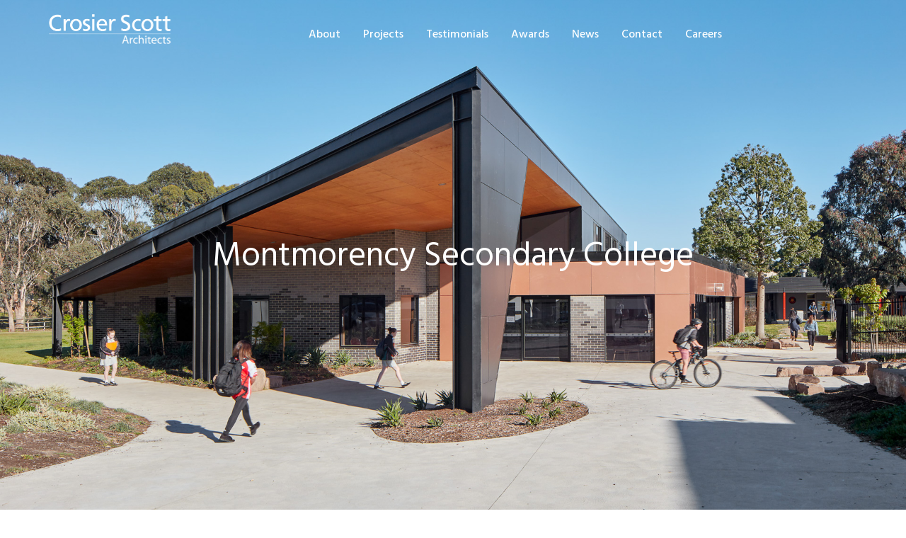

--- FILE ---
content_type: text/html
request_url: https://www.crosierscott.com.au/clients-projects/montmorency-sc
body_size: 7847
content:
<!DOCTYPE html><!-- Last Published: Mon Nov 17 2025 22:12:01 GMT+0000 (Coordinated Universal Time) --><html data-wf-domain="www.crosierscott.com.au" data-wf-page="63698580761983243e85d98f" data-wf-site="636870e766eb94068b86f0c0" lang="en" data-wf-collection="63698580761983397285d98c" data-wf-item-slug="montmorency-sc"><head><meta charset="utf-8"/><title>Montmorency Secondary College redevelopment project and masterplan by Crosier Scott Architects</title><meta content="The Montmorency Secondary College redevelopment project entailed the modernisation of an existing secondary co-ed state school via the implementation of a robust and forward-thinking Masterplan developed by Crosier Scott Architects, leaders in Education Architecture" name="description"/><meta content="Montmorency Secondary College redevelopment project and masterplan by Crosier Scott Architects" property="og:title"/><meta content="The Montmorency Secondary College redevelopment project entailed the modernisation of an existing secondary co-ed state school via the implementation of a robust and forward-thinking Masterplan developed by Crosier Scott Architects, leaders in Education Architecture" property="og:description"/><meta content="https://cdn.prod.website-files.com/63689b12efbba83386323785/6369a6c3e696f024713243b2_20191023_CSA_Montmorency_0052.jpeg" property="og:image"/><meta content="Montmorency Secondary College redevelopment project and masterplan by Crosier Scott Architects" property="twitter:title"/><meta content="The Montmorency Secondary College redevelopment project entailed the modernisation of an existing secondary co-ed state school via the implementation of a robust and forward-thinking Masterplan developed by Crosier Scott Architects, leaders in Education Architecture" property="twitter:description"/><meta content="https://cdn.prod.website-files.com/63689b12efbba83386323785/6369a6c3e696f024713243b2_20191023_CSA_Montmorency_0052.jpeg" property="twitter:image"/><meta property="og:type" content="website"/><meta content="summary_large_image" name="twitter:card"/><meta content="width=device-width, initial-scale=1" name="viewport"/><meta content="fWbWgQDIZuYC5XRif6vXYga19X1HMKHClvAmXkYeKKE" name="google-site-verification"/><link href="https://cdn.prod.website-files.com/636870e766eb94068b86f0c0/css/crosier-scott-architects.shared.e58e2f3fc.css" rel="stylesheet" type="text/css"/><link href="https://fonts.googleapis.com" rel="preconnect"/><link href="https://fonts.gstatic.com" rel="preconnect" crossorigin="anonymous"/><script src="https://ajax.googleapis.com/ajax/libs/webfont/1.6.26/webfont.js" type="text/javascript"></script><script type="text/javascript">WebFont.load({  google: {    families: ["Hind Siliguri:300,regular,500,600,700"]  }});</script><script type="text/javascript">!function(o,c){var n=c.documentElement,t=" w-mod-";n.className+=t+"js",("ontouchstart"in o||o.DocumentTouch&&c instanceof DocumentTouch)&&(n.className+=t+"touch")}(window,document);</script><link href="https://cdn.prod.website-files.com/636870e766eb94068b86f0c0/63feba18692391302e0d3ecb_crosier-scott-favi.png" rel="shortcut icon" type="image/x-icon"/><link href="https://cdn.prod.website-files.com/636870e766eb94068b86f0c0/63feb9ec57c2b7e671710b91_crosier-scott-webclip.png" rel="apple-touch-icon"/><script async="" src="https://www.googletagmanager.com/gtag/js?id=G-9P19S0LF12"></script><script type="text/javascript">window.dataLayer = window.dataLayer || [];function gtag(){dataLayer.push(arguments);}gtag('set', 'developer_id.dZGVlNj', true);gtag('js', new Date());gtag('config', 'G-9P19S0LF12');</script><!--web design melbourne by emd:digital-->

<style>
  * {
  -webkit-font-smoothing: antialiased;
  -moz-osx-font-smoothing: grayscale;
}
</style>

<!-- Google tag (gtag.js) --> 
<script async src="https://www.googletagmanager.com/gtag/js?id=G-9P19S0LF12"></script> 
<script>   window.dataLayer = window.dataLayer || [];   function gtag(){dataLayer.push(arguments);}   gtag('js', new Date());   gtag('config', 'G-9P19S0LF12'); </script></head><body><div class="page-wrapper"><div class="global-styles w-embed"><style>

/* Snippet gets rid of top margin on first element in any rich text*/
.w-richtext>:first-child {
	margin-top: 0;
}

/* Snippet gets rid of bottom margin on last element in any rich text*/
.w-richtext>:last-child, .w-richtext ol li:last-child, .w-richtext ul li:last-child {
	margin-bottom: 0;
}

/* Snippet prevents all click and hover interaction with an element */
.clickable-off {
	pointer-events: none;
}

/* Snippet enables all click and hover interaction with an element */
.clickable-on{
  pointer-events: auto;
}

/* Snippet enables you to add class of div-square which creates and maintains a 1:1 dimension of a div.*/
.div-square::after {
	content: "";
	display: block;
	padding-bottom: 100%;
}

/*Hide focus outline for main content element*/
main:focus-visible {
	outline: -webkit-focus-ring-color auto 0px;
}

/* Make sure containers never lose their center alignment*/
.container {
	margin-right: auto !important;
	margin-left: auto !important;
}

/*Reset buttons, and links styles*/
a {
	color: inherit;
	text-decoration: inherit;
	font-size: inherit;
}

/*Apply "..." after 3 lines of text */
.text-style-3lines {
	display: -webkit-box;
	overflow: hidden;
	-webkit-line-clamp: 3;
	-webkit-box-orient: vertical;
}

/*Apply "..." after 2 lines of text */
.text-style-2lines {
	display: -webkit-box;
	overflow: hidden;
	-webkit-line-clamp: 2;
	-webkit-box-orient: vertical;
}

/*Apply "..." after 1 line of text */
.text-style-1line {
	display: -webkit-box;
	overflow: hidden;
	-webkit-line-clamp: 1;
	-webkit-box-orient: vertical;
}

.aspect-ratio-square {
  aspect-ratio:1 / 1;
}
</style></div><div data-animation="over-right" class="nav-component w-nav" data-easing2="ease" data-easing="ease" data-collapse="medium" data-w-id="9358c7c0-d186-2263-ca9e-5b8a8f62f685" role="banner" data-duration="400" data-doc-height="1"><div class="container nav-container"><div class="nav_grid"><div id="w-node-e1d60b85-f7a3-476a-7c63-968a95ae3d0d-8f62f685" class="nav-logo_wrap"><a href="/" id="w-node-_9358c7c0-d186-2263-ca9e-5b8a8f62f68b-8f62f685" class="brand-link w-nav-brand"><img src="https://cdn.prod.website-files.com/636870e766eb94068b86f0c0/6368767f77892459b29c323c_CSA_logo-bw-LRG%201.svg" loading="lazy" alt="" class="nav-logo"/></a></div><nav role="navigation" id="w-node-_9358c7c0-d186-2263-ca9e-5b8a8f62f68c-8f62f685" data-w-id="9358c7c0-d186-2263-ca9e-5b8a8f62f68c" class="nav_menu w-nav-menu"><div class="container nav-menu"><a href="/about" class="nav_link w-nav-link">About</a><a href="/projects" class="nav_link w-nav-link">Projects</a><a href="/testimonials" class="nav_link w-nav-link">Testimonials</a><a href="/awards" class="nav_link w-nav-link">Awards</a><a href="/news" class="nav_link w-nav-link">News</a><a href="/contact" class="nav_link w-nav-link">Contact</a><a href="/careers" class="nav_link">Careers</a></div></nav><div id="w-node-_9358c7c0-d186-2263-ca9e-5b8a8f62f693-8f62f685" data-w-id="9358c7c0-d186-2263-ca9e-5b8a8f62f693" class="nav_menu-button w-nav-button"><div data-is-ix2-target="1" class="nav_menu-icon" data-w-id="9358c7c0-d186-2263-ca9e-5b8a8f62f694" data-animation-type="lottie" data-src="https://cdn.prod.website-files.com/62034e9a921a27aa9609d1fe/621c556917ee4378d9aea68b_lottieflow-menu-nav-09-000000-easey.json" data-loop="0" data-direction="1" data-autoplay="0" data-renderer="svg" data-default-duration="2.5" data-duration="0" data-ix2-initial-state="0"></div></div></div></div></div><main id="main" class="main-wrapper"><section data-w-id="238945a1-4b42-d569-b31a-415c42c1a013" style="background-image:url(&quot;https://cdn.prod.website-files.com/63689b12efbba83386323785/6369a6c3e696f024713243b2_20191023_CSA_Montmorency_0052.jpeg&quot;)" class="internal-hero-section int-proj"><div class="overlay"></div><div class="section-padding"><div class="container"><div class="animation-appear_wrapper"><div><h1 class="heading-xlarge centred">Montmorency Secondary College</h1></div></div></div></div><div data-w-id="3c2958fc-9f1d-d441-7330-aa18647e1903" style="-webkit-transform:translate3d(0, 50px, 0) scale3d(1, 1, 1) rotateX(0) rotateY(0) rotateZ(0) skew(0, 0);-moz-transform:translate3d(0, 50px, 0) scale3d(1, 1, 1) rotateX(0) rotateY(0) rotateZ(0) skew(0, 0);-ms-transform:translate3d(0, 50px, 0) scale3d(1, 1, 1) rotateX(0) rotateY(0) rotateZ(0) skew(0, 0);transform:translate3d(0, 50px, 0) scale3d(1, 1, 1) rotateX(0) rotateY(0) rotateZ(0) skew(0, 0);opacity:0" class="arrow-down-hero"><a href="#scroll" class="scroll-down-hero w-inline-block"><img src="https://cdn.prod.website-files.com/636870e766eb94068b86f0c0/6369b6258b1f5a564c2d6cdf_Button.svg" loading="lazy" alt="" class="arrow-down-hero-img"/></a></div></section><section class="proj-descrip-section"><div class="section-padding"><div class="container"><div class="animation-appear_wrapper"><div class="proj-content_wrap"><div class="btn_wrap"><a href="/project-types/education" class="primary-button-reverse w-inline-block w-condition-invisible"><img src="https://cdn.prod.website-files.com/636870e766eb94068b86f0c0/6369b6258b1f5a564c2d6cdf_Button.svg" loading="lazy" alt="" class="button-arrow reverse"/><div class="button-text">Back to Residential </div></a><a href="/project-types/education" class="primary-button-reverse w-inline-block w-condition-invisible"><img src="https://cdn.prod.website-files.com/636870e766eb94068b86f0c0/6369b6258b1f5a564c2d6cdf_Button.svg" loading="lazy" alt="" class="button-arrow reverse"/><div class="button-text">Back to Industrial</div></a><a href="/project-types/education" class="primary-button-reverse w-inline-block w-condition-invisible"><img src="https://cdn.prod.website-files.com/636870e766eb94068b86f0c0/6369b6258b1f5a564c2d6cdf_Button.svg" loading="lazy" alt="" class="button-arrow reverse"/><div class="button-text">Back to Seniors Living</div></a><a href="/project-types/education" class="primary-button-reverse w-inline-block w-condition-invisible"><img src="https://cdn.prod.website-files.com/636870e766eb94068b86f0c0/6369b6258b1f5a564c2d6cdf_Button.svg" loading="lazy" alt="" class="button-arrow reverse"/><div class="button-text">Back to Commercial</div></a><a href="/project-types/education" class="primary-button-reverse w-inline-block"><img src="https://cdn.prod.website-files.com/636870e766eb94068b86f0c0/6369b6258b1f5a564c2d6cdf_Button.svg" loading="lazy" alt="" class="button-arrow reverse"/><div class="button-text">Back to Education</div></a></div><div class="text_wrapper"><div class="txt_wrap"><h1 class="heading-small is-black">Montmorency Secondary College</h1></div><div class="txt_wrap"><div class="black-rte w-richtext"><p>The redevelopment project entailed the modernisation of an existing secondary co-ed state school via the implementation of a robust and forward-thinking Masterplan. The basic requirement was to allow the easy expansion of the school community from its current size of approximately 900 pupils to a required 1080 students enrolled for the 2019 school year.</p><p>Due to budget and space restrictions, our design focused on elements of the existing buildings that could be re-used or repurposed within the new masterplan, enabling a greater budget for important new elements within the buildings and the utilization of existing structural elements that were still in good condition.</p><p>Our design retained the existing roof and columns, while the existing building beneath was completely removed and restructured to suit contemporary teaching and learning requirements. The internal design incorporated rooms for more traditional models of teaching and incorporated the ability to expand for future evolutions in pedagogy. We were also able to introduce a range of meeting and gathering spaces both internal and external where students can congregate for formal and informal learning.</p><p>Designing the masterplan element of the project allowed us to carry out the upgrade holistically, incorporating solutions that benefited the whole school community that enables better connections and flow of movement, identifying and defining high use pathways, increasing general accessibility, incorporating practical wayfinding, and resolving a number of issues that were not directly specified in the brief, but were identified as intrinsic to the school’s desire to function as a model of contemporary education.</p><p>The modernisation project was staged to ensure minimal disruption to students and faculty throughout the duration of building works.</p></div></div></div><div class="video_wrapper w-condition-invisible"><div class="project-vid w-dyn-bind-empty w-video w-embed"></div></div><div class="gallery_wrap"><div class="masonry-container_wrap w-dyn-list"><script type="text/x-wf-template" id="wf-template-c55970a7-ba73-1407-1f57-9b9dcda16c70">%3Cdiv%20role%3D%22listitem%22%20class%3D%22masonry-container-item%20w-dyn-item%20w-dyn-repeater-item%22%3E%3Ca%20href%3D%22%23%22%20class%3D%22w-inline-block%20w-lightbox%22%3E%3Cimg%20src%3D%22https%3A%2F%2Fcdn.prod.website-files.com%2F63689b12efbba83386323785%2F6369a6c3e696f024713243b2_20191023_CSA_Montmorency_0052.jpeg%22%20loading%3D%22lazy%22%20alt%3D%22%22%20sizes%3D%22(max-width%3A%20479px)%2091vw%2C%20(max-width%3A%20767px)%2043vw%2C%20(max-width%3A%20991px)%2044vw%2C%2028vw%22%20srcset%3D%22https%3A%2F%2Fcdn.prod.website-files.com%2F63689b12efbba83386323785%2F6369a6c3e696f024713243b2_20191023_CSA_Montmorency_0052-p-500.jpeg%20500w%2C%20https%3A%2F%2Fcdn.prod.website-files.com%2F63689b12efbba83386323785%2F6369a6c3e696f024713243b2_20191023_CSA_Montmorency_0052-p-800.jpeg%20800w%2C%20https%3A%2F%2Fcdn.prod.website-files.com%2F63689b12efbba83386323785%2F6369a6c3e696f024713243b2_20191023_CSA_Montmorency_0052-p-1080.jpeg%201080w%2C%20https%3A%2F%2Fcdn.prod.website-files.com%2F63689b12efbba83386323785%2F6369a6c3e696f024713243b2_20191023_CSA_Montmorency_0052-p-1600.jpeg%201600w%2C%20https%3A%2F%2Fcdn.prod.website-files.com%2F63689b12efbba83386323785%2F6369a6c3e696f024713243b2_20191023_CSA_Montmorency_0052.jpeg%201920w%22%20class%3D%22proj-lightbox-img%22%2F%3E%3Cscript%20type%3D%22application%2Fjson%22%20class%3D%22w-json%22%3E%7B%0A%20%20%22items%22%3A%20%5B%0A%20%20%20%20%7B%0A%20%20%20%20%20%20%22url%22%3A%20%22https%3A%2F%2Fcdn.prod.website-files.com%2F63689b12efbba83386323785%2F6369a6c3e696f024713243b2_20191023_CSA_Montmorency_0052.jpeg%22%2C%0A%20%20%20%20%20%20%22type%22%3A%20%22image%22%0A%20%20%20%20%7D%0A%20%20%5D%2C%0A%20%20%22group%22%3A%20%22Project%20Images%22%0A%7D%3C%2Fscript%3E%3C%2Fa%3E%3C%2Fdiv%3E</script><div id="masonry-container" role="list" class="masonry-container w-dyn-items"><div role="listitem" class="masonry-container-item w-dyn-item w-dyn-repeater-item"><a href="#" class="w-inline-block w-lightbox"><img src="https://cdn.prod.website-files.com/63689b12efbba83386323785/6369a6c3e696f024713243b2_20191023_CSA_Montmorency_0052.jpeg" loading="lazy" alt="" sizes="(max-width: 479px) 91vw, (max-width: 767px) 43vw, (max-width: 991px) 44vw, 28vw" srcset="https://cdn.prod.website-files.com/63689b12efbba83386323785/6369a6c3e696f024713243b2_20191023_CSA_Montmorency_0052-p-500.jpeg 500w, https://cdn.prod.website-files.com/63689b12efbba83386323785/6369a6c3e696f024713243b2_20191023_CSA_Montmorency_0052-p-800.jpeg 800w, https://cdn.prod.website-files.com/63689b12efbba83386323785/6369a6c3e696f024713243b2_20191023_CSA_Montmorency_0052-p-1080.jpeg 1080w, https://cdn.prod.website-files.com/63689b12efbba83386323785/6369a6c3e696f024713243b2_20191023_CSA_Montmorency_0052-p-1600.jpeg 1600w, https://cdn.prod.website-files.com/63689b12efbba83386323785/6369a6c3e696f024713243b2_20191023_CSA_Montmorency_0052.jpeg 1920w" class="proj-lightbox-img"/><script type="application/json" class="w-json">{
  "items": [
    {
      "url": "https://cdn.prod.website-files.com/63689b12efbba83386323785/6369a6c3e696f024713243b2_20191023_CSA_Montmorency_0052.jpeg",
      "type": "image"
    }
  ],
  "group": "Project Images"
}</script></a></div><div role="listitem" class="masonry-container-item w-dyn-item w-dyn-repeater-item"><a href="#" class="w-inline-block w-lightbox"><img src="https://cdn.prod.website-files.com/63689b12efbba83386323785/6369a6cf7c6e9a5c6586ff38_20191023_CSA_Montmorency_0103.jpeg" loading="lazy" alt="" sizes="(max-width: 479px) 91vw, (max-width: 767px) 43vw, (max-width: 991px) 44vw, 28vw" srcset="https://cdn.prod.website-files.com/63689b12efbba83386323785/6369a6cf7c6e9a5c6586ff38_20191023_CSA_Montmorency_0103-p-500.jpeg 500w, https://cdn.prod.website-files.com/63689b12efbba83386323785/6369a6cf7c6e9a5c6586ff38_20191023_CSA_Montmorency_0103-p-800.jpeg 800w, https://cdn.prod.website-files.com/63689b12efbba83386323785/6369a6cf7c6e9a5c6586ff38_20191023_CSA_Montmorency_0103-p-1080.jpeg 1080w, https://cdn.prod.website-files.com/63689b12efbba83386323785/6369a6cf7c6e9a5c6586ff38_20191023_CSA_Montmorency_0103-p-1600.jpeg 1600w, https://cdn.prod.website-files.com/63689b12efbba83386323785/6369a6cf7c6e9a5c6586ff38_20191023_CSA_Montmorency_0103.jpeg 1920w" class="proj-lightbox-img"/><script type="application/json" class="w-json">{
  "items": [
    {
      "url": "https://cdn.prod.website-files.com/63689b12efbba83386323785/6369a6cf7c6e9a5c6586ff38_20191023_CSA_Montmorency_0103.jpeg",
      "type": "image"
    }
  ],
  "group": "Project Images"
}</script></a></div><div role="listitem" class="masonry-container-item w-dyn-item w-dyn-repeater-item"><a href="#" class="w-inline-block w-lightbox"><img src="https://cdn.prod.website-files.com/63689b12efbba83386323785/6369a6ce09fc4ac1d8ff96b0_20191023_CSA_Montmorency_0448.jpeg" loading="lazy" alt="" sizes="(max-width: 479px) 91vw, (max-width: 767px) 43vw, (max-width: 991px) 44vw, 28vw" srcset="https://cdn.prod.website-files.com/63689b12efbba83386323785/6369a6ce09fc4ac1d8ff96b0_20191023_CSA_Montmorency_0448-p-500.jpeg 500w, https://cdn.prod.website-files.com/63689b12efbba83386323785/6369a6ce09fc4ac1d8ff96b0_20191023_CSA_Montmorency_0448-p-800.jpeg 800w, https://cdn.prod.website-files.com/63689b12efbba83386323785/6369a6ce09fc4ac1d8ff96b0_20191023_CSA_Montmorency_0448-p-1080.jpeg 1080w, https://cdn.prod.website-files.com/63689b12efbba83386323785/6369a6ce09fc4ac1d8ff96b0_20191023_CSA_Montmorency_0448-p-1600.jpeg 1600w, https://cdn.prod.website-files.com/63689b12efbba83386323785/6369a6ce09fc4ac1d8ff96b0_20191023_CSA_Montmorency_0448.jpeg 1920w" class="proj-lightbox-img"/><script type="application/json" class="w-json">{
  "items": [
    {
      "url": "https://cdn.prod.website-files.com/63689b12efbba83386323785/6369a6ce09fc4ac1d8ff96b0_20191023_CSA_Montmorency_0448.jpeg",
      "type": "image"
    }
  ],
  "group": "Project Images"
}</script></a></div><div role="listitem" class="masonry-container-item w-dyn-item w-dyn-repeater-item"><a href="#" class="w-inline-block w-lightbox"><img src="https://cdn.prod.website-files.com/63689b12efbba83386323785/6369a6cedae2e9202389004a_20191023_CSA_Montmorency_0470.jpeg" loading="lazy" alt="" sizes="(max-width: 479px) 91vw, (max-width: 767px) 43vw, (max-width: 991px) 44vw, 28vw" srcset="https://cdn.prod.website-files.com/63689b12efbba83386323785/6369a6cedae2e9202389004a_20191023_CSA_Montmorency_0470-p-500.jpeg 500w, https://cdn.prod.website-files.com/63689b12efbba83386323785/6369a6cedae2e9202389004a_20191023_CSA_Montmorency_0470-p-800.jpeg 800w, https://cdn.prod.website-files.com/63689b12efbba83386323785/6369a6cedae2e9202389004a_20191023_CSA_Montmorency_0470-p-1080.jpeg 1080w, https://cdn.prod.website-files.com/63689b12efbba83386323785/6369a6cedae2e9202389004a_20191023_CSA_Montmorency_0470-p-1600.jpeg 1600w, https://cdn.prod.website-files.com/63689b12efbba83386323785/6369a6cedae2e9202389004a_20191023_CSA_Montmorency_0470.jpeg 1920w" class="proj-lightbox-img"/><script type="application/json" class="w-json">{
  "items": [
    {
      "url": "https://cdn.prod.website-files.com/63689b12efbba83386323785/6369a6cedae2e9202389004a_20191023_CSA_Montmorency_0470.jpeg",
      "type": "image"
    }
  ],
  "group": "Project Images"
}</script></a></div><div role="listitem" class="masonry-container-item w-dyn-item w-dyn-repeater-item"><a href="#" class="w-inline-block w-lightbox"><img src="https://cdn.prod.website-files.com/63689b12efbba83386323785/6369a6cc70681a87e0f2b1d1_20191023_CSA_Montmorency_1070.jpeg" loading="lazy" alt="" sizes="(max-width: 479px) 91vw, (max-width: 767px) 43vw, (max-width: 991px) 44vw, 28vw" srcset="https://cdn.prod.website-files.com/63689b12efbba83386323785/6369a6cc70681a87e0f2b1d1_20191023_CSA_Montmorency_1070-p-500.jpeg 500w, https://cdn.prod.website-files.com/63689b12efbba83386323785/6369a6cc70681a87e0f2b1d1_20191023_CSA_Montmorency_1070-p-800.jpeg 800w, https://cdn.prod.website-files.com/63689b12efbba83386323785/6369a6cc70681a87e0f2b1d1_20191023_CSA_Montmorency_1070-p-1080.jpeg 1080w, https://cdn.prod.website-files.com/63689b12efbba83386323785/6369a6cc70681a87e0f2b1d1_20191023_CSA_Montmorency_1070.jpeg 1440w" class="proj-lightbox-img"/><script type="application/json" class="w-json">{
  "items": [
    {
      "url": "https://cdn.prod.website-files.com/63689b12efbba83386323785/6369a6cc70681a87e0f2b1d1_20191023_CSA_Montmorency_1070.jpeg",
      "type": "image"
    }
  ],
  "group": "Project Images"
}</script></a></div><div role="listitem" class="masonry-container-item w-dyn-item w-dyn-repeater-item"><a href="#" class="w-inline-block w-lightbox"><img src="https://cdn.prod.website-files.com/63689b12efbba83386323785/6369a6cdca0b105a96dfca18_20191023_CSA_Montmorency_0540.jpeg" loading="lazy" alt="" sizes="(max-width: 479px) 91vw, (max-width: 767px) 43vw, (max-width: 991px) 44vw, 28vw" srcset="https://cdn.prod.website-files.com/63689b12efbba83386323785/6369a6cdca0b105a96dfca18_20191023_CSA_Montmorency_0540-p-500.jpeg 500w, https://cdn.prod.website-files.com/63689b12efbba83386323785/6369a6cdca0b105a96dfca18_20191023_CSA_Montmorency_0540-p-800.jpeg 800w, https://cdn.prod.website-files.com/63689b12efbba83386323785/6369a6cdca0b105a96dfca18_20191023_CSA_Montmorency_0540-p-1080.jpeg 1080w, https://cdn.prod.website-files.com/63689b12efbba83386323785/6369a6cdca0b105a96dfca18_20191023_CSA_Montmorency_0540-p-1600.jpeg 1600w, https://cdn.prod.website-files.com/63689b12efbba83386323785/6369a6cdca0b105a96dfca18_20191023_CSA_Montmorency_0540.jpeg 1920w" class="proj-lightbox-img"/><script type="application/json" class="w-json">{
  "items": [
    {
      "url": "https://cdn.prod.website-files.com/63689b12efbba83386323785/6369a6cdca0b105a96dfca18_20191023_CSA_Montmorency_0540.jpeg",
      "type": "image"
    }
  ],
  "group": "Project Images"
}</script></a></div><div role="listitem" class="masonry-container-item w-dyn-item w-dyn-repeater-item"><a href="#" class="w-inline-block w-lightbox"><img src="https://cdn.prod.website-files.com/63689b12efbba83386323785/6369a6cd535e2242ac864c77_20191023_CSA_Montmorency_0771.jpeg" loading="lazy" alt="" sizes="(max-width: 479px) 91vw, (max-width: 767px) 43vw, (max-width: 991px) 44vw, 28vw" srcset="https://cdn.prod.website-files.com/63689b12efbba83386323785/6369a6cd535e2242ac864c77_20191023_CSA_Montmorency_0771-p-500.jpeg 500w, https://cdn.prod.website-files.com/63689b12efbba83386323785/6369a6cd535e2242ac864c77_20191023_CSA_Montmorency_0771-p-800.jpeg 800w, https://cdn.prod.website-files.com/63689b12efbba83386323785/6369a6cd535e2242ac864c77_20191023_CSA_Montmorency_0771-p-1080.jpeg 1080w, https://cdn.prod.website-files.com/63689b12efbba83386323785/6369a6cd535e2242ac864c77_20191023_CSA_Montmorency_0771-p-1600.jpeg 1600w, https://cdn.prod.website-files.com/63689b12efbba83386323785/6369a6cd535e2242ac864c77_20191023_CSA_Montmorency_0771.jpeg 1920w" class="proj-lightbox-img"/><script type="application/json" class="w-json">{
  "items": [
    {
      "url": "https://cdn.prod.website-files.com/63689b12efbba83386323785/6369a6cd535e2242ac864c77_20191023_CSA_Montmorency_0771.jpeg",
      "type": "image"
    }
  ],
  "group": "Project Images"
}</script></a></div><div role="listitem" class="masonry-container-item w-dyn-item w-dyn-repeater-item"><a href="#" class="w-inline-block w-lightbox"><img src="https://cdn.prod.website-files.com/63689b12efbba83386323785/6369a6cc715eeaa9ea40ec87_20191023_CSA_Montmorency_0837.jpeg" loading="lazy" alt="" sizes="(max-width: 479px) 91vw, (max-width: 767px) 43vw, (max-width: 991px) 44vw, 28vw" srcset="https://cdn.prod.website-files.com/63689b12efbba83386323785/6369a6cc715eeaa9ea40ec87_20191023_CSA_Montmorency_0837-p-500.jpeg 500w, https://cdn.prod.website-files.com/63689b12efbba83386323785/6369a6cc715eeaa9ea40ec87_20191023_CSA_Montmorency_0837-p-800.jpeg 800w, https://cdn.prod.website-files.com/63689b12efbba83386323785/6369a6cc715eeaa9ea40ec87_20191023_CSA_Montmorency_0837-p-1080.jpeg 1080w, https://cdn.prod.website-files.com/63689b12efbba83386323785/6369a6cc715eeaa9ea40ec87_20191023_CSA_Montmorency_0837-p-1600.jpeg 1600w, https://cdn.prod.website-files.com/63689b12efbba83386323785/6369a6cc715eeaa9ea40ec87_20191023_CSA_Montmorency_0837.jpeg 1920w" class="proj-lightbox-img"/><script type="application/json" class="w-json">{
  "items": [
    {
      "url": "https://cdn.prod.website-files.com/63689b12efbba83386323785/6369a6cc715eeaa9ea40ec87_20191023_CSA_Montmorency_0837.jpeg",
      "type": "image"
    }
  ],
  "group": "Project Images"
}</script></a></div><div role="listitem" class="masonry-container-item w-dyn-item w-dyn-repeater-item"><a href="#" class="w-inline-block w-lightbox"><img src="https://cdn.prod.website-files.com/63689b12efbba83386323785/6369a6ceabcbab7fdde57a68_20191023_CSA_Montmorency_0364.jpeg" loading="lazy" alt="" sizes="(max-width: 479px) 91vw, (max-width: 767px) 43vw, (max-width: 991px) 44vw, 28vw" srcset="https://cdn.prod.website-files.com/63689b12efbba83386323785/6369a6ceabcbab7fdde57a68_20191023_CSA_Montmorency_0364-p-500.jpeg 500w, https://cdn.prod.website-files.com/63689b12efbba83386323785/6369a6ceabcbab7fdde57a68_20191023_CSA_Montmorency_0364-p-800.jpeg 800w, https://cdn.prod.website-files.com/63689b12efbba83386323785/6369a6ceabcbab7fdde57a68_20191023_CSA_Montmorency_0364-p-1080.jpeg 1080w, https://cdn.prod.website-files.com/63689b12efbba83386323785/6369a6ceabcbab7fdde57a68_20191023_CSA_Montmorency_0364-p-1600.jpeg 1600w, https://cdn.prod.website-files.com/63689b12efbba83386323785/6369a6ceabcbab7fdde57a68_20191023_CSA_Montmorency_0364.jpeg 1920w" class="proj-lightbox-img"/><script type="application/json" class="w-json">{
  "items": [
    {
      "url": "https://cdn.prod.website-files.com/63689b12efbba83386323785/6369a6ceabcbab7fdde57a68_20191023_CSA_Montmorency_0364.jpeg",
      "type": "image"
    }
  ],
  "group": "Project Images"
}</script></a></div><div role="listitem" class="masonry-container-item w-dyn-item w-dyn-repeater-item"><a href="#" class="w-inline-block w-lightbox"><img src="https://cdn.prod.website-files.com/63689b12efbba83386323785/6369a6cee8123392f4f58265_20191023_CSA_Montmorency_0383.jpeg" loading="lazy" alt="" sizes="(max-width: 479px) 91vw, (max-width: 767px) 43vw, (max-width: 991px) 44vw, 28vw" srcset="https://cdn.prod.website-files.com/63689b12efbba83386323785/6369a6cee8123392f4f58265_20191023_CSA_Montmorency_0383-p-500.jpeg 500w, https://cdn.prod.website-files.com/63689b12efbba83386323785/6369a6cee8123392f4f58265_20191023_CSA_Montmorency_0383-p-800.jpeg 800w, https://cdn.prod.website-files.com/63689b12efbba83386323785/6369a6cee8123392f4f58265_20191023_CSA_Montmorency_0383-p-1080.jpeg 1080w, https://cdn.prod.website-files.com/63689b12efbba83386323785/6369a6cee8123392f4f58265_20191023_CSA_Montmorency_0383-p-1600.jpeg 1600w, https://cdn.prod.website-files.com/63689b12efbba83386323785/6369a6cee8123392f4f58265_20191023_CSA_Montmorency_0383.jpeg 1920w" class="proj-lightbox-img"/><script type="application/json" class="w-json">{
  "items": [
    {
      "url": "https://cdn.prod.website-files.com/63689b12efbba83386323785/6369a6cee8123392f4f58265_20191023_CSA_Montmorency_0383.jpeg",
      "type": "image"
    }
  ],
  "group": "Project Images"
}</script></a></div><div role="listitem" class="masonry-container-item w-dyn-item w-dyn-repeater-item"><a href="#" class="w-inline-block w-lightbox"><img src="https://cdn.prod.website-files.com/63689b12efbba83386323785/6369a6cd7c6e9a81d886ff37_20191023_CSA_Montmorency_0761.jpeg" loading="lazy" alt="" sizes="(max-width: 479px) 91vw, (max-width: 767px) 43vw, (max-width: 991px) 44vw, 28vw" srcset="https://cdn.prod.website-files.com/63689b12efbba83386323785/6369a6cd7c6e9a81d886ff37_20191023_CSA_Montmorency_0761-p-500.jpeg 500w, https://cdn.prod.website-files.com/63689b12efbba83386323785/6369a6cd7c6e9a81d886ff37_20191023_CSA_Montmorency_0761-p-800.jpeg 800w, https://cdn.prod.website-files.com/63689b12efbba83386323785/6369a6cd7c6e9a81d886ff37_20191023_CSA_Montmorency_0761-p-1080.jpeg 1080w, https://cdn.prod.website-files.com/63689b12efbba83386323785/6369a6cd7c6e9a81d886ff37_20191023_CSA_Montmorency_0761.jpeg 1280w" class="proj-lightbox-img"/><script type="application/json" class="w-json">{
  "items": [
    {
      "url": "https://cdn.prod.website-files.com/63689b12efbba83386323785/6369a6cd7c6e9a81d886ff37_20191023_CSA_Montmorency_0761.jpeg",
      "type": "image"
    }
  ],
  "group": "Project Images"
}</script></a></div><div role="listitem" class="masonry-container-item w-dyn-item w-dyn-repeater-item"><a href="#" class="w-inline-block w-lightbox"><img src="https://cdn.prod.website-files.com/63689b12efbba83386323785/6369a6cc715eea292640ec86_20191023_CSA_Montmorency_0813.jpeg" loading="lazy" alt="" sizes="(max-width: 479px) 91vw, (max-width: 767px) 43vw, (max-width: 991px) 44vw, 28vw" srcset="https://cdn.prod.website-files.com/63689b12efbba83386323785/6369a6cc715eea292640ec86_20191023_CSA_Montmorency_0813-p-500.jpeg 500w, https://cdn.prod.website-files.com/63689b12efbba83386323785/6369a6cc715eea292640ec86_20191023_CSA_Montmorency_0813-p-800.jpeg 800w, https://cdn.prod.website-files.com/63689b12efbba83386323785/6369a6cc715eea292640ec86_20191023_CSA_Montmorency_0813-p-1080.jpeg 1080w, https://cdn.prod.website-files.com/63689b12efbba83386323785/6369a6cc715eea292640ec86_20191023_CSA_Montmorency_0813-p-1600.jpeg 1600w, https://cdn.prod.website-files.com/63689b12efbba83386323785/6369a6cc715eea292640ec86_20191023_CSA_Montmorency_0813.jpeg 1920w" class="proj-lightbox-img"/><script type="application/json" class="w-json">{
  "items": [
    {
      "url": "https://cdn.prod.website-files.com/63689b12efbba83386323785/6369a6cc715eea292640ec86_20191023_CSA_Montmorency_0813.jpeg",
      "type": "image"
    }
  ],
  "group": "Project Images"
}</script></a></div><div role="listitem" class="masonry-container-item w-dyn-item w-dyn-repeater-item"><a href="#" class="w-inline-block w-lightbox"><img src="https://cdn.prod.website-files.com/63689b12efbba83386323785/6369a6cc04b5b06f37e750c7_20191023_CSA_Montmorency_0904.jpeg" loading="lazy" alt="" sizes="(max-width: 479px) 91vw, (max-width: 767px) 43vw, (max-width: 991px) 44vw, 28vw" srcset="https://cdn.prod.website-files.com/63689b12efbba83386323785/6369a6cc04b5b06f37e750c7_20191023_CSA_Montmorency_0904-p-500.jpeg 500w, https://cdn.prod.website-files.com/63689b12efbba83386323785/6369a6cc04b5b06f37e750c7_20191023_CSA_Montmorency_0904-p-800.jpeg 800w, https://cdn.prod.website-files.com/63689b12efbba83386323785/6369a6cc04b5b06f37e750c7_20191023_CSA_Montmorency_0904-p-1080.jpeg 1080w, https://cdn.prod.website-files.com/63689b12efbba83386323785/6369a6cc04b5b06f37e750c7_20191023_CSA_Montmorency_0904-p-1600.jpeg 1600w, https://cdn.prod.website-files.com/63689b12efbba83386323785/6369a6cc04b5b06f37e750c7_20191023_CSA_Montmorency_0904.jpeg 1920w" class="proj-lightbox-img"/><script type="application/json" class="w-json">{
  "items": [
    {
      "url": "https://cdn.prod.website-files.com/63689b12efbba83386323785/6369a6cc04b5b06f37e750c7_20191023_CSA_Montmorency_0904.jpeg",
      "type": "image"
    }
  ],
  "group": "Project Images"
}</script></a></div><div role="listitem" class="masonry-container-item w-dyn-item w-dyn-repeater-item"><a href="#" class="w-inline-block w-lightbox"><img src="https://cdn.prod.website-files.com/63689b12efbba83386323785/6369a6cda7174343310189c3_20191023_CSA_Montmorency_0927.jpeg" loading="lazy" alt="" sizes="(max-width: 479px) 91vw, (max-width: 767px) 43vw, (max-width: 991px) 44vw, 28vw" srcset="https://cdn.prod.website-files.com/63689b12efbba83386323785/6369a6cda7174343310189c3_20191023_CSA_Montmorency_0927-p-500.jpeg 500w, https://cdn.prod.website-files.com/63689b12efbba83386323785/6369a6cda7174343310189c3_20191023_CSA_Montmorency_0927-p-800.jpeg 800w, https://cdn.prod.website-files.com/63689b12efbba83386323785/6369a6cda7174343310189c3_20191023_CSA_Montmorency_0927-p-1080.jpeg 1080w, https://cdn.prod.website-files.com/63689b12efbba83386323785/6369a6cda7174343310189c3_20191023_CSA_Montmorency_0927-p-1600.jpeg 1600w, https://cdn.prod.website-files.com/63689b12efbba83386323785/6369a6cda7174343310189c3_20191023_CSA_Montmorency_0927.jpeg 1920w" class="proj-lightbox-img"/><script type="application/json" class="w-json">{
  "items": [
    {
      "url": "https://cdn.prod.website-files.com/63689b12efbba83386323785/6369a6cda7174343310189c3_20191023_CSA_Montmorency_0927.jpeg",
      "type": "image"
    }
  ],
  "group": "Project Images"
}</script></a></div><div role="listitem" class="masonry-container-item w-dyn-item w-dyn-repeater-item"><a href="#" class="w-inline-block w-lightbox"><img src="https://cdn.prod.website-files.com/63689b12efbba83386323785/6369a6cce81233098df58246_20191023_CSA_Montmorency_1040.jpeg" loading="lazy" alt="" sizes="(max-width: 479px) 91vw, (max-width: 767px) 43vw, (max-width: 991px) 44vw, 28vw" srcset="https://cdn.prod.website-files.com/63689b12efbba83386323785/6369a6cce81233098df58246_20191023_CSA_Montmorency_1040-p-500.jpeg 500w, https://cdn.prod.website-files.com/63689b12efbba83386323785/6369a6cce81233098df58246_20191023_CSA_Montmorency_1040-p-800.jpeg 800w, https://cdn.prod.website-files.com/63689b12efbba83386323785/6369a6cce81233098df58246_20191023_CSA_Montmorency_1040-p-1080.jpeg 1080w, https://cdn.prod.website-files.com/63689b12efbba83386323785/6369a6cce81233098df58246_20191023_CSA_Montmorency_1040-p-1600.jpeg 1600w, https://cdn.prod.website-files.com/63689b12efbba83386323785/6369a6cce81233098df58246_20191023_CSA_Montmorency_1040.jpeg 1920w" class="proj-lightbox-img"/><script type="application/json" class="w-json">{
  "items": [
    {
      "url": "https://cdn.prod.website-files.com/63689b12efbba83386323785/6369a6cce81233098df58246_20191023_CSA_Montmorency_1040.jpeg",
      "type": "image"
    }
  ],
  "group": "Project Images"
}</script></a></div><div role="listitem" class="masonry-container-item w-dyn-item w-dyn-repeater-item"><a href="#" class="w-inline-block w-lightbox"><img src="https://cdn.prod.website-files.com/63689b12efbba83386323785/6369a6cb04b5b02992e750b5_20191023_CSA_Montmorency_0975.jpeg" loading="lazy" alt="" sizes="(max-width: 479px) 91vw, (max-width: 767px) 43vw, (max-width: 991px) 44vw, 28vw" srcset="https://cdn.prod.website-files.com/63689b12efbba83386323785/6369a6cb04b5b02992e750b5_20191023_CSA_Montmorency_0975-p-500.jpeg 500w, https://cdn.prod.website-files.com/63689b12efbba83386323785/6369a6cb04b5b02992e750b5_20191023_CSA_Montmorency_0975-p-800.jpeg 800w, https://cdn.prod.website-files.com/63689b12efbba83386323785/6369a6cb04b5b02992e750b5_20191023_CSA_Montmorency_0975-p-1080.jpeg 1080w, https://cdn.prod.website-files.com/63689b12efbba83386323785/6369a6cb04b5b02992e750b5_20191023_CSA_Montmorency_0975-p-1600.jpeg 1600w, https://cdn.prod.website-files.com/63689b12efbba83386323785/6369a6cb04b5b02992e750b5_20191023_CSA_Montmorency_0975.jpeg 1920w" class="proj-lightbox-img"/><script type="application/json" class="w-json">{
  "items": [
    {
      "url": "https://cdn.prod.website-files.com/63689b12efbba83386323785/6369a6cb04b5b02992e750b5_20191023_CSA_Montmorency_0975.jpeg",
      "type": "image"
    }
  ],
  "group": "Project Images"
}</script></a></div><div role="listitem" class="masonry-container-item w-dyn-item w-dyn-repeater-item"><a href="#" class="w-inline-block w-lightbox"><img src="https://cdn.prod.website-files.com/63689b12efbba83386323785/6369a6cb2b426b178b7635b9_20191023_CSA_Montmorency_1002.jpeg" loading="lazy" alt="" sizes="(max-width: 479px) 91vw, (max-width: 767px) 43vw, (max-width: 991px) 44vw, 28vw" srcset="https://cdn.prod.website-files.com/63689b12efbba83386323785/6369a6cb2b426b178b7635b9_20191023_CSA_Montmorency_1002-p-500.jpeg 500w, https://cdn.prod.website-files.com/63689b12efbba83386323785/6369a6cb2b426b178b7635b9_20191023_CSA_Montmorency_1002-p-800.jpeg 800w, https://cdn.prod.website-files.com/63689b12efbba83386323785/6369a6cb2b426b178b7635b9_20191023_CSA_Montmorency_1002-p-1080.jpeg 1080w, https://cdn.prod.website-files.com/63689b12efbba83386323785/6369a6cb2b426b178b7635b9_20191023_CSA_Montmorency_1002.jpeg 1440w" class="proj-lightbox-img"/><script type="application/json" class="w-json">{
  "items": [
    {
      "url": "https://cdn.prod.website-files.com/63689b12efbba83386323785/6369a6cb2b426b178b7635b9_20191023_CSA_Montmorency_1002.jpeg",
      "type": "image"
    }
  ],
  "group": "Project Images"
}</script></a></div></div><div class="w-dyn-hide w-dyn-empty"><div>No items found.</div></div></div></div></div></div></div></div><div id="scroll" class="anchor-point"></div></section></main><footer id="footer" class="footer"><div class="section-padding"><div class="container"><div class="footer_component"><div class="footer-top"><div class="footer-contacts"><img src="https://cdn.prod.website-files.com/636870e766eb94068b86f0c0/6368767f77892459b29c323c_CSA_logo-bw-LRG%201.svg" loading="lazy" alt="" class="footer-logo"/><div class="footer-contact-details_wrapper"><div class="contact-_wrapper"><a href="tel:+61370035279" class="footer-details-link">+61 3 70035279</a><a href="mailto:info@croscott.com.au?subject=New%20Enquiry" class="footer-details-link">info@croscott.com.au</a><div class="footer-heading">Sydney</div><a href="https://maps.app.goo.gl/yjdBUQ4fjVrXc8Ns7" target="_blank" class="footer-details-link">Level 4 / 17-19 Alberta Street, Sydney NSW 2000</a><div class="footer-heading">Melbourne</div><a href="https://maps.app.goo.gl/bzsPbQdKj13PiEc39" target="_blank" class="footer-details-link">435 Swan Street, Richmond VIC 3121</a><div class="footer-heading">Brisbane</div><a href="https://www.google.com.au/maps/place/14+Jaybel+St,+Salisbury+QLD+4107/@-27.5437767,153.0358412,17z/data=!3m1!4b1!4m5!3m4!1s0x6b915ab7de2fd913:0xf695ff3a8314fc63!8m2!3d-27.5437767!4d153.0380299?hl=en-GB" target="_blank" class="footer-details-link">14 Jaybel Street, Salisbury QLD 4107</a></div><div class="footer-socials"><a href="https://www.linkedin.com/company/crosier-scott-architects/" target="_blank" class="socials-link-block w-inline-block"><img src="https://cdn.prod.website-files.com/636870e766eb94068b86f0c0/636ad36789762c7688f36b4e_LinkedIn.svg" loading="lazy" alt=""/></a><a href="https://www.instagram.com/crosier_scott_architects/" target="_blank" class="socials-link-block w-inline-block"><img src="https://cdn.prod.website-files.com/636870e766eb94068b86f0c0/636ad3672029f476a1ad230c_Instagram.svg" loading="lazy" alt=""/></a><a href="https://www.facebook.com/CrosierScottAndAssociatesPtyLtd" target="_blank" class="socials-link-block w-inline-block"><img src="https://cdn.prod.website-files.com/636870e766eb94068b86f0c0/636ad368737cfcc8df981636_Facebook.svg" loading="lazy" alt=""/></a></div><div class="footer-subscribe"><h1 class="heading-small">See what we&#x27;re up to.</h1><div class="footer-copy">Subscribe to our newsletter. </div><div class="footer-form-block w-form"><form id="wf-form-Newsletter-Form" name="wf-form-Newsletter-Form" data-name="Newsletter Form" method="get" class="footer-form" data-wf-page-id="63698580761983243e85d98f" data-wf-element-id="1df11af8-541b-9c3c-457b-65f7eb7cce8b"><input class="footer-text-field w-input" maxlength="256" name="email" data-name="Email" placeholder="Enter your email" type="email" id="email" required=""/><input type="submit" data-wait="Please wait..." class="secondary-button w-button" value="Submit"/></form><div class="success-message w-form-done"><div>Thank you! Your submission has been received!</div></div><div class="error-message w-form-fail"><div>Oops! Something went wrong while submitting the form.</div></div></div></div></div></div><div class="footer-sitemap"><a href="/about" class="footer-nav">About</a><a href="/projects" class="footer-nav">Projects</a><a href="/testimonials" class="footer-nav">Testimonials</a><a href="/awards" class="footer-nav">Awards</a><a href="/news" class="footer-nav">News</a><a href="#" class="footer-nav careers">Careers</a><a href="/contact" class="footer-nav">Contact</a><a href="/careers" class="footer-nav">Careers</a></div></div><div class="divider-line"></div><div class="footer-btm"><div id="w-node-_98139d16-dc35-682b-b4ae-9400cea1d592-5b041d60" class="footer-copyright"><div class="footer-copy">2023 Crosier Scott Architects. All right reserved.</div><a href="/privacy-policy" class="footer-details-link hover-up">Privacy Policy</a></div><div id="w-node-_3b8e5b33-0990-0cb8-9fdb-bd1b220c5c9f-5b041d60" class="footer-acknowledgement"><div class="footer-copy centred">Crosier Scott Architects respectfully acknowledge the Wurundjeri People of the Kulin Nation as the Traditional Owners and custodians of the land and pay respect to their Elders past and present.</div></div><div id="w-node-_1efc1c8e-dfc9-8529-a8e8-83f09f33ef26-5b041d60" class="footer-terms"><a href="https://www.crosierscottcomplete.com.au/" target="_blank" class="csc-link-block w-inline-block"><img src="https://cdn.prod.website-files.com/636870e766eb94068b86f0c0/636ad83d6e00cb17aa591a8d_CSC-Logo-Transparent_Pos.png" loading="lazy" sizes="(max-width: 1182px) 100vw, 1182px" srcset="https://cdn.prod.website-files.com/636870e766eb94068b86f0c0/636ad83d6e00cb17aa591a8d_CSC-Logo-Transparent_Pos-p-500.png 500w, https://cdn.prod.website-files.com/636870e766eb94068b86f0c0/636ad83d6e00cb17aa591a8d_CSC-Logo-Transparent_Pos-p-800.png 800w, https://cdn.prod.website-files.com/636870e766eb94068b86f0c0/636ad83d6e00cb17aa591a8d_CSC-Logo-Transparent_Pos.png 1182w" alt=""/></a></div></div></div></div></div></footer></div><script src="https://d3e54v103j8qbb.cloudfront.net/js/jquery-3.5.1.min.dc5e7f18c8.js?site=636870e766eb94068b86f0c0" type="text/javascript" integrity="sha256-9/aliU8dGd2tb6OSsuzixeV4y/faTqgFtohetphbbj0=" crossorigin="anonymous"></script><script src="https://cdn.prod.website-files.com/636870e766eb94068b86f0c0/js/crosier-scott-architects.schunk.e0c428ff9737f919.js" type="text/javascript"></script><script src="https://cdn.prod.website-files.com/636870e766eb94068b86f0c0/js/crosier-scott-architects.schunk.3b4bc6d0db13d019.js" type="text/javascript"></script><script src="https://cdn.prod.website-files.com/636870e766eb94068b86f0c0/js/crosier-scott-architects.05e016ce.6ad527b3ecaa23b9.js" type="text/javascript"></script><script src="https://cdn.jsdelivr.net/npm/macy@2.5.0/dist/macy.min.js"></script>

<script>

var masonryInstance = Macy({
    container: '#masonry-container', //Id of the grid
    trueOrder: true, 
    margin: 25, //Gap between
    columns: 4, //Colums
    debug: true,
    mobileFirst: true,
    breakAt: {
        1200: 3,
        940: 2,
        520: 2,
        400: 1
    }
});

</script></body></html>

--- FILE ---
content_type: text/css
request_url: https://cdn.prod.website-files.com/636870e766eb94068b86f0c0/css/crosier-scott-architects.shared.e58e2f3fc.css
body_size: 16048
content:
html {
  -webkit-text-size-adjust: 100%;
  -ms-text-size-adjust: 100%;
  font-family: sans-serif;
}

body {
  margin: 0;
}

article, aside, details, figcaption, figure, footer, header, hgroup, main, menu, nav, section, summary {
  display: block;
}

audio, canvas, progress, video {
  vertical-align: baseline;
  display: inline-block;
}

audio:not([controls]) {
  height: 0;
  display: none;
}

[hidden], template {
  display: none;
}

a {
  background-color: #0000;
}

a:active, a:hover {
  outline: 0;
}

abbr[title] {
  border-bottom: 1px dotted;
}

b, strong {
  font-weight: bold;
}

dfn {
  font-style: italic;
}

h1 {
  margin: .67em 0;
  font-size: 2em;
}

mark {
  color: #000;
  background: #ff0;
}

small {
  font-size: 80%;
}

sub, sup {
  vertical-align: baseline;
  font-size: 75%;
  line-height: 0;
  position: relative;
}

sup {
  top: -.5em;
}

sub {
  bottom: -.25em;
}

img {
  border: 0;
}

svg:not(:root) {
  overflow: hidden;
}

hr {
  box-sizing: content-box;
  height: 0;
}

pre {
  overflow: auto;
}

code, kbd, pre, samp {
  font-family: monospace;
  font-size: 1em;
}

button, input, optgroup, select, textarea {
  color: inherit;
  font: inherit;
  margin: 0;
}

button {
  overflow: visible;
}

button, select {
  text-transform: none;
}

button, html input[type="button"], input[type="reset"] {
  -webkit-appearance: button;
  cursor: pointer;
}

button[disabled], html input[disabled] {
  cursor: default;
}

button::-moz-focus-inner, input::-moz-focus-inner {
  border: 0;
  padding: 0;
}

input {
  line-height: normal;
}

input[type="checkbox"], input[type="radio"] {
  box-sizing: border-box;
  padding: 0;
}

input[type="number"]::-webkit-inner-spin-button, input[type="number"]::-webkit-outer-spin-button {
  height: auto;
}

input[type="search"] {
  -webkit-appearance: none;
}

input[type="search"]::-webkit-search-cancel-button, input[type="search"]::-webkit-search-decoration {
  -webkit-appearance: none;
}

legend {
  border: 0;
  padding: 0;
}

textarea {
  overflow: auto;
}

optgroup {
  font-weight: bold;
}

table {
  border-collapse: collapse;
  border-spacing: 0;
}

td, th {
  padding: 0;
}

@font-face {
  font-family: webflow-icons;
  src: url("[data-uri]") format("truetype");
  font-weight: normal;
  font-style: normal;
}

[class^="w-icon-"], [class*=" w-icon-"] {
  speak: none;
  font-variant: normal;
  text-transform: none;
  -webkit-font-smoothing: antialiased;
  -moz-osx-font-smoothing: grayscale;
  font-style: normal;
  font-weight: normal;
  line-height: 1;
  font-family: webflow-icons !important;
}

.w-icon-slider-right:before {
  content: "";
}

.w-icon-slider-left:before {
  content: "";
}

.w-icon-nav-menu:before {
  content: "";
}

.w-icon-arrow-down:before, .w-icon-dropdown-toggle:before {
  content: "";
}

.w-icon-file-upload-remove:before {
  content: "";
}

.w-icon-file-upload-icon:before {
  content: "";
}

* {
  box-sizing: border-box;
}

html {
  height: 100%;
}

body {
  color: #333;
  background-color: #fff;
  min-height: 100%;
  margin: 0;
  font-family: Arial, sans-serif;
  font-size: 14px;
  line-height: 20px;
}

img {
  vertical-align: middle;
  max-width: 100%;
  display: inline-block;
}

html.w-mod-touch * {
  background-attachment: scroll !important;
}

.w-block {
  display: block;
}

.w-inline-block {
  max-width: 100%;
  display: inline-block;
}

.w-clearfix:before, .w-clearfix:after {
  content: " ";
  grid-area: 1 / 1 / 2 / 2;
  display: table;
}

.w-clearfix:after {
  clear: both;
}

.w-hidden {
  display: none;
}

.w-button {
  color: #fff;
  line-height: inherit;
  cursor: pointer;
  background-color: #3898ec;
  border: 0;
  border-radius: 0;
  padding: 9px 15px;
  text-decoration: none;
  display: inline-block;
}

input.w-button {
  -webkit-appearance: button;
}

html[data-w-dynpage] [data-w-cloak] {
  color: #0000 !important;
}

.w-code-block {
  margin: unset;
}

pre.w-code-block code {
  all: inherit;
}

.w-optimization {
  display: contents;
}

.w-webflow-badge, .w-webflow-badge > img {
  box-sizing: unset;
  width: unset;
  height: unset;
  max-height: unset;
  max-width: unset;
  min-height: unset;
  min-width: unset;
  margin: unset;
  padding: unset;
  float: unset;
  clear: unset;
  border: unset;
  border-radius: unset;
  background: unset;
  background-image: unset;
  background-position: unset;
  background-size: unset;
  background-repeat: unset;
  background-origin: unset;
  background-clip: unset;
  background-attachment: unset;
  background-color: unset;
  box-shadow: unset;
  transform: unset;
  direction: unset;
  font-family: unset;
  font-weight: unset;
  color: unset;
  font-size: unset;
  line-height: unset;
  font-style: unset;
  font-variant: unset;
  text-align: unset;
  letter-spacing: unset;
  -webkit-text-decoration: unset;
  text-decoration: unset;
  text-indent: unset;
  text-transform: unset;
  list-style-type: unset;
  text-shadow: unset;
  vertical-align: unset;
  cursor: unset;
  white-space: unset;
  word-break: unset;
  word-spacing: unset;
  word-wrap: unset;
  transition: unset;
}

.w-webflow-badge {
  white-space: nowrap;
  cursor: pointer;
  box-shadow: 0 0 0 1px #0000001a, 0 1px 3px #0000001a;
  visibility: visible !important;
  opacity: 1 !important;
  z-index: 2147483647 !important;
  color: #aaadb0 !important;
  overflow: unset !important;
  background-color: #fff !important;
  border-radius: 3px !important;
  width: auto !important;
  height: auto !important;
  margin: 0 !important;
  padding: 6px !important;
  font-size: 12px !important;
  line-height: 14px !important;
  text-decoration: none !important;
  display: inline-block !important;
  position: fixed !important;
  inset: auto 12px 12px auto !important;
  transform: none !important;
}

.w-webflow-badge > img {
  position: unset;
  visibility: unset !important;
  opacity: 1 !important;
  vertical-align: middle !important;
  display: inline-block !important;
}

h1, h2, h3, h4, h5, h6 {
  margin-bottom: 10px;
  font-weight: bold;
}

h1 {
  margin-top: 20px;
  font-size: 38px;
  line-height: 44px;
}

h2 {
  margin-top: 20px;
  font-size: 32px;
  line-height: 36px;
}

h3 {
  margin-top: 20px;
  font-size: 24px;
  line-height: 30px;
}

h4 {
  margin-top: 10px;
  font-size: 18px;
  line-height: 24px;
}

h5 {
  margin-top: 10px;
  font-size: 14px;
  line-height: 20px;
}

h6 {
  margin-top: 10px;
  font-size: 12px;
  line-height: 18px;
}

p {
  margin-top: 0;
  margin-bottom: 10px;
}

blockquote {
  border-left: 5px solid #e2e2e2;
  margin: 0 0 10px;
  padding: 10px 20px;
  font-size: 18px;
  line-height: 22px;
}

figure {
  margin: 0 0 10px;
}

ul, ol {
  margin-top: 0;
  margin-bottom: 10px;
  padding-left: 40px;
}

.w-list-unstyled {
  padding-left: 0;
  list-style: none;
}

.w-embed:before, .w-embed:after {
  content: " ";
  grid-area: 1 / 1 / 2 / 2;
  display: table;
}

.w-embed:after {
  clear: both;
}

.w-video {
  width: 100%;
  padding: 0;
  position: relative;
}

.w-video iframe, .w-video object, .w-video embed {
  border: none;
  width: 100%;
  height: 100%;
  position: absolute;
  top: 0;
  left: 0;
}

fieldset {
  border: 0;
  margin: 0;
  padding: 0;
}

button, [type="button"], [type="reset"] {
  cursor: pointer;
  -webkit-appearance: button;
  border: 0;
}

.w-form {
  margin: 0 0 15px;
}

.w-form-done {
  text-align: center;
  background-color: #ddd;
  padding: 20px;
  display: none;
}

.w-form-fail {
  background-color: #ffdede;
  margin-top: 10px;
  padding: 10px;
  display: none;
}

label {
  margin-bottom: 5px;
  font-weight: bold;
  display: block;
}

.w-input, .w-select {
  color: #333;
  vertical-align: middle;
  background-color: #fff;
  border: 1px solid #ccc;
  width: 100%;
  height: 38px;
  margin-bottom: 10px;
  padding: 8px 12px;
  font-size: 14px;
  line-height: 1.42857;
  display: block;
}

.w-input::placeholder, .w-select::placeholder {
  color: #999;
}

.w-input:focus, .w-select:focus {
  border-color: #3898ec;
  outline: 0;
}

.w-input[disabled], .w-select[disabled], .w-input[readonly], .w-select[readonly], fieldset[disabled] .w-input, fieldset[disabled] .w-select {
  cursor: not-allowed;
}

.w-input[disabled]:not(.w-input-disabled), .w-select[disabled]:not(.w-input-disabled), .w-input[readonly], .w-select[readonly], fieldset[disabled]:not(.w-input-disabled) .w-input, fieldset[disabled]:not(.w-input-disabled) .w-select {
  background-color: #eee;
}

textarea.w-input, textarea.w-select {
  height: auto;
}

.w-select {
  background-color: #f3f3f3;
}

.w-select[multiple] {
  height: auto;
}

.w-form-label {
  cursor: pointer;
  margin-bottom: 0;
  font-weight: normal;
  display: inline-block;
}

.w-radio {
  margin-bottom: 5px;
  padding-left: 20px;
  display: block;
}

.w-radio:before, .w-radio:after {
  content: " ";
  grid-area: 1 / 1 / 2 / 2;
  display: table;
}

.w-radio:after {
  clear: both;
}

.w-radio-input {
  float: left;
  margin: 3px 0 0 -20px;
  line-height: normal;
}

.w-file-upload {
  margin-bottom: 10px;
  display: block;
}

.w-file-upload-input {
  opacity: 0;
  z-index: -100;
  width: .1px;
  height: .1px;
  position: absolute;
  overflow: hidden;
}

.w-file-upload-default, .w-file-upload-uploading, .w-file-upload-success {
  color: #333;
  display: inline-block;
}

.w-file-upload-error {
  margin-top: 10px;
  display: block;
}

.w-file-upload-default.w-hidden, .w-file-upload-uploading.w-hidden, .w-file-upload-error.w-hidden, .w-file-upload-success.w-hidden {
  display: none;
}

.w-file-upload-uploading-btn {
  cursor: pointer;
  background-color: #fafafa;
  border: 1px solid #ccc;
  margin: 0;
  padding: 8px 12px;
  font-size: 14px;
  font-weight: normal;
  display: flex;
}

.w-file-upload-file {
  background-color: #fafafa;
  border: 1px solid #ccc;
  flex-grow: 1;
  justify-content: space-between;
  margin: 0;
  padding: 8px 9px 8px 11px;
  display: flex;
}

.w-file-upload-file-name {
  font-size: 14px;
  font-weight: normal;
  display: block;
}

.w-file-remove-link {
  cursor: pointer;
  width: auto;
  height: auto;
  margin-top: 3px;
  margin-left: 10px;
  padding: 3px;
  display: block;
}

.w-icon-file-upload-remove {
  margin: auto;
  font-size: 10px;
}

.w-file-upload-error-msg {
  color: #ea384c;
  padding: 2px 0;
  display: inline-block;
}

.w-file-upload-info {
  padding: 0 12px;
  line-height: 38px;
  display: inline-block;
}

.w-file-upload-label {
  cursor: pointer;
  background-color: #fafafa;
  border: 1px solid #ccc;
  margin: 0;
  padding: 8px 12px;
  font-size: 14px;
  font-weight: normal;
  display: inline-block;
}

.w-icon-file-upload-icon, .w-icon-file-upload-uploading {
  width: 20px;
  margin-right: 8px;
  display: inline-block;
}

.w-icon-file-upload-uploading {
  height: 20px;
}

.w-container {
  max-width: 940px;
  margin-left: auto;
  margin-right: auto;
}

.w-container:before, .w-container:after {
  content: " ";
  grid-area: 1 / 1 / 2 / 2;
  display: table;
}

.w-container:after {
  clear: both;
}

.w-container .w-row {
  margin-left: -10px;
  margin-right: -10px;
}

.w-row:before, .w-row:after {
  content: " ";
  grid-area: 1 / 1 / 2 / 2;
  display: table;
}

.w-row:after {
  clear: both;
}

.w-row .w-row {
  margin-left: 0;
  margin-right: 0;
}

.w-col {
  float: left;
  width: 100%;
  min-height: 1px;
  padding-left: 10px;
  padding-right: 10px;
  position: relative;
}

.w-col .w-col {
  padding-left: 0;
  padding-right: 0;
}

.w-col-1 {
  width: 8.33333%;
}

.w-col-2 {
  width: 16.6667%;
}

.w-col-3 {
  width: 25%;
}

.w-col-4 {
  width: 33.3333%;
}

.w-col-5 {
  width: 41.6667%;
}

.w-col-6 {
  width: 50%;
}

.w-col-7 {
  width: 58.3333%;
}

.w-col-8 {
  width: 66.6667%;
}

.w-col-9 {
  width: 75%;
}

.w-col-10 {
  width: 83.3333%;
}

.w-col-11 {
  width: 91.6667%;
}

.w-col-12 {
  width: 100%;
}

.w-hidden-main {
  display: none !important;
}

@media screen and (max-width: 991px) {
  .w-container {
    max-width: 728px;
  }

  .w-hidden-main {
    display: inherit !important;
  }

  .w-hidden-medium {
    display: none !important;
  }

  .w-col-medium-1 {
    width: 8.33333%;
  }

  .w-col-medium-2 {
    width: 16.6667%;
  }

  .w-col-medium-3 {
    width: 25%;
  }

  .w-col-medium-4 {
    width: 33.3333%;
  }

  .w-col-medium-5 {
    width: 41.6667%;
  }

  .w-col-medium-6 {
    width: 50%;
  }

  .w-col-medium-7 {
    width: 58.3333%;
  }

  .w-col-medium-8 {
    width: 66.6667%;
  }

  .w-col-medium-9 {
    width: 75%;
  }

  .w-col-medium-10 {
    width: 83.3333%;
  }

  .w-col-medium-11 {
    width: 91.6667%;
  }

  .w-col-medium-12 {
    width: 100%;
  }

  .w-col-stack {
    width: 100%;
    left: auto;
    right: auto;
  }
}

@media screen and (max-width: 767px) {
  .w-hidden-main, .w-hidden-medium {
    display: inherit !important;
  }

  .w-hidden-small {
    display: none !important;
  }

  .w-row, .w-container .w-row {
    margin-left: 0;
    margin-right: 0;
  }

  .w-col {
    width: 100%;
    left: auto;
    right: auto;
  }

  .w-col-small-1 {
    width: 8.33333%;
  }

  .w-col-small-2 {
    width: 16.6667%;
  }

  .w-col-small-3 {
    width: 25%;
  }

  .w-col-small-4 {
    width: 33.3333%;
  }

  .w-col-small-5 {
    width: 41.6667%;
  }

  .w-col-small-6 {
    width: 50%;
  }

  .w-col-small-7 {
    width: 58.3333%;
  }

  .w-col-small-8 {
    width: 66.6667%;
  }

  .w-col-small-9 {
    width: 75%;
  }

  .w-col-small-10 {
    width: 83.3333%;
  }

  .w-col-small-11 {
    width: 91.6667%;
  }

  .w-col-small-12 {
    width: 100%;
  }
}

@media screen and (max-width: 479px) {
  .w-container {
    max-width: none;
  }

  .w-hidden-main, .w-hidden-medium, .w-hidden-small {
    display: inherit !important;
  }

  .w-hidden-tiny {
    display: none !important;
  }

  .w-col {
    width: 100%;
  }

  .w-col-tiny-1 {
    width: 8.33333%;
  }

  .w-col-tiny-2 {
    width: 16.6667%;
  }

  .w-col-tiny-3 {
    width: 25%;
  }

  .w-col-tiny-4 {
    width: 33.3333%;
  }

  .w-col-tiny-5 {
    width: 41.6667%;
  }

  .w-col-tiny-6 {
    width: 50%;
  }

  .w-col-tiny-7 {
    width: 58.3333%;
  }

  .w-col-tiny-8 {
    width: 66.6667%;
  }

  .w-col-tiny-9 {
    width: 75%;
  }

  .w-col-tiny-10 {
    width: 83.3333%;
  }

  .w-col-tiny-11 {
    width: 91.6667%;
  }

  .w-col-tiny-12 {
    width: 100%;
  }
}

.w-widget {
  position: relative;
}

.w-widget-map {
  width: 100%;
  height: 400px;
}

.w-widget-map label {
  width: auto;
  display: inline;
}

.w-widget-map img {
  max-width: inherit;
}

.w-widget-map .gm-style-iw {
  text-align: center;
}

.w-widget-map .gm-style-iw > button {
  display: none !important;
}

.w-widget-twitter {
  overflow: hidden;
}

.w-widget-twitter-count-shim {
  vertical-align: top;
  text-align: center;
  background: #fff;
  border: 1px solid #758696;
  border-radius: 3px;
  width: 28px;
  height: 20px;
  display: inline-block;
  position: relative;
}

.w-widget-twitter-count-shim * {
  pointer-events: none;
  -webkit-user-select: none;
  user-select: none;
}

.w-widget-twitter-count-shim .w-widget-twitter-count-inner {
  text-align: center;
  color: #999;
  font-family: serif;
  font-size: 15px;
  line-height: 12px;
  position: relative;
}

.w-widget-twitter-count-shim .w-widget-twitter-count-clear {
  display: block;
  position: relative;
}

.w-widget-twitter-count-shim.w--large {
  width: 36px;
  height: 28px;
}

.w-widget-twitter-count-shim.w--large .w-widget-twitter-count-inner {
  font-size: 18px;
  line-height: 18px;
}

.w-widget-twitter-count-shim:not(.w--vertical) {
  margin-left: 5px;
  margin-right: 8px;
}

.w-widget-twitter-count-shim:not(.w--vertical).w--large {
  margin-left: 6px;
}

.w-widget-twitter-count-shim:not(.w--vertical):before, .w-widget-twitter-count-shim:not(.w--vertical):after {
  content: " ";
  pointer-events: none;
  border: solid #0000;
  width: 0;
  height: 0;
  position: absolute;
  top: 50%;
  left: 0;
}

.w-widget-twitter-count-shim:not(.w--vertical):before {
  border-width: 4px;
  border-color: #75869600 #5d6c7b #75869600 #75869600;
  margin-top: -4px;
  margin-left: -9px;
}

.w-widget-twitter-count-shim:not(.w--vertical).w--large:before {
  border-width: 5px;
  margin-top: -5px;
  margin-left: -10px;
}

.w-widget-twitter-count-shim:not(.w--vertical):after {
  border-width: 4px;
  border-color: #fff0 #fff #fff0 #fff0;
  margin-top: -4px;
  margin-left: -8px;
}

.w-widget-twitter-count-shim:not(.w--vertical).w--large:after {
  border-width: 5px;
  margin-top: -5px;
  margin-left: -9px;
}

.w-widget-twitter-count-shim.w--vertical {
  width: 61px;
  height: 33px;
  margin-bottom: 8px;
}

.w-widget-twitter-count-shim.w--vertical:before, .w-widget-twitter-count-shim.w--vertical:after {
  content: " ";
  pointer-events: none;
  border: solid #0000;
  width: 0;
  height: 0;
  position: absolute;
  top: 100%;
  left: 50%;
}

.w-widget-twitter-count-shim.w--vertical:before {
  border-width: 5px;
  border-color: #5d6c7b #75869600 #75869600;
  margin-left: -5px;
}

.w-widget-twitter-count-shim.w--vertical:after {
  border-width: 4px;
  border-color: #fff #fff0 #fff0;
  margin-left: -4px;
}

.w-widget-twitter-count-shim.w--vertical .w-widget-twitter-count-inner {
  font-size: 18px;
  line-height: 22px;
}

.w-widget-twitter-count-shim.w--vertical.w--large {
  width: 76px;
}

.w-background-video {
  color: #fff;
  height: 500px;
  position: relative;
  overflow: hidden;
}

.w-background-video > video {
  object-fit: cover;
  z-index: -100;
  background-position: 50%;
  background-size: cover;
  width: 100%;
  height: 100%;
  margin: auto;
  position: absolute;
  inset: -100%;
}

.w-background-video > video::-webkit-media-controls-start-playback-button {
  -webkit-appearance: none;
  display: none !important;
}

.w-background-video--control {
  background-color: #0000;
  padding: 0;
  position: absolute;
  bottom: 1em;
  right: 1em;
}

.w-background-video--control > [hidden] {
  display: none !important;
}

.w-slider {
  text-align: center;
  clear: both;
  -webkit-tap-highlight-color: #0000;
  tap-highlight-color: #0000;
  background: #ddd;
  height: 300px;
  position: relative;
}

.w-slider-mask {
  z-index: 1;
  white-space: nowrap;
  height: 100%;
  display: block;
  position: relative;
  left: 0;
  right: 0;
  overflow: hidden;
}

.w-slide {
  vertical-align: top;
  white-space: normal;
  text-align: left;
  width: 100%;
  height: 100%;
  display: inline-block;
  position: relative;
}

.w-slider-nav {
  z-index: 2;
  text-align: center;
  -webkit-tap-highlight-color: #0000;
  tap-highlight-color: #0000;
  height: 40px;
  margin: auto;
  padding-top: 10px;
  position: absolute;
  inset: auto 0 0;
}

.w-slider-nav.w-round > div {
  border-radius: 100%;
}

.w-slider-nav.w-num > div {
  font-size: inherit;
  line-height: inherit;
  width: auto;
  height: auto;
  padding: .2em .5em;
}

.w-slider-nav.w-shadow > div {
  box-shadow: 0 0 3px #3336;
}

.w-slider-nav-invert {
  color: #fff;
}

.w-slider-nav-invert > div {
  background-color: #2226;
}

.w-slider-nav-invert > div.w-active {
  background-color: #222;
}

.w-slider-dot {
  cursor: pointer;
  background-color: #fff6;
  width: 1em;
  height: 1em;
  margin: 0 3px .5em;
  transition: background-color .1s, color .1s;
  display: inline-block;
  position: relative;
}

.w-slider-dot.w-active {
  background-color: #fff;
}

.w-slider-dot:focus {
  outline: none;
  box-shadow: 0 0 0 2px #fff;
}

.w-slider-dot:focus.w-active {
  box-shadow: none;
}

.w-slider-arrow-left, .w-slider-arrow-right {
  cursor: pointer;
  color: #fff;
  -webkit-tap-highlight-color: #0000;
  tap-highlight-color: #0000;
  -webkit-user-select: none;
  user-select: none;
  width: 80px;
  margin: auto;
  font-size: 40px;
  position: absolute;
  inset: 0;
  overflow: hidden;
}

.w-slider-arrow-left [class^="w-icon-"], .w-slider-arrow-right [class^="w-icon-"], .w-slider-arrow-left [class*=" w-icon-"], .w-slider-arrow-right [class*=" w-icon-"] {
  position: absolute;
}

.w-slider-arrow-left:focus, .w-slider-arrow-right:focus {
  outline: 0;
}

.w-slider-arrow-left {
  z-index: 3;
  right: auto;
}

.w-slider-arrow-right {
  z-index: 4;
  left: auto;
}

.w-icon-slider-left, .w-icon-slider-right {
  width: 1em;
  height: 1em;
  margin: auto;
  inset: 0;
}

.w-slider-aria-label {
  clip: rect(0 0 0 0);
  border: 0;
  width: 1px;
  height: 1px;
  margin: -1px;
  padding: 0;
  position: absolute;
  overflow: hidden;
}

.w-slider-force-show {
  display: block !important;
}

.w-dropdown {
  text-align: left;
  z-index: 900;
  margin-left: auto;
  margin-right: auto;
  display: inline-block;
  position: relative;
}

.w-dropdown-btn, .w-dropdown-toggle, .w-dropdown-link {
  vertical-align: top;
  color: #222;
  text-align: left;
  white-space: nowrap;
  margin-left: auto;
  margin-right: auto;
  padding: 20px;
  text-decoration: none;
  position: relative;
}

.w-dropdown-toggle {
  -webkit-user-select: none;
  user-select: none;
  cursor: pointer;
  padding-right: 40px;
  display: inline-block;
}

.w-dropdown-toggle:focus {
  outline: 0;
}

.w-icon-dropdown-toggle {
  width: 1em;
  height: 1em;
  margin: auto 20px auto auto;
  position: absolute;
  top: 0;
  bottom: 0;
  right: 0;
}

.w-dropdown-list {
  background: #ddd;
  min-width: 100%;
  display: none;
  position: absolute;
}

.w-dropdown-list.w--open {
  display: block;
}

.w-dropdown-link {
  color: #222;
  padding: 10px 20px;
  display: block;
}

.w-dropdown-link.w--current {
  color: #0082f3;
}

.w-dropdown-link:focus {
  outline: 0;
}

@media screen and (max-width: 767px) {
  .w-nav-brand {
    padding-left: 10px;
  }
}

.w-lightbox-backdrop {
  cursor: auto;
  letter-spacing: normal;
  text-indent: 0;
  text-shadow: none;
  text-transform: none;
  visibility: visible;
  white-space: normal;
  word-break: normal;
  word-spacing: normal;
  word-wrap: normal;
  color: #fff;
  text-align: center;
  z-index: 2000;
  opacity: 0;
  -webkit-user-select: none;
  -moz-user-select: none;
  -webkit-tap-highlight-color: transparent;
  background: #000000e6;
  outline: 0;
  font-family: Helvetica Neue, Helvetica, Ubuntu, Segoe UI, Verdana, sans-serif;
  font-size: 17px;
  font-style: normal;
  font-weight: 300;
  line-height: 1.2;
  list-style: disc;
  position: fixed;
  inset: 0;
  -webkit-transform: translate(0);
}

.w-lightbox-backdrop, .w-lightbox-container {
  -webkit-overflow-scrolling: touch;
  height: 100%;
  overflow: auto;
}

.w-lightbox-content {
  height: 100vh;
  position: relative;
  overflow: hidden;
}

.w-lightbox-view {
  opacity: 0;
  width: 100vw;
  height: 100vh;
  position: absolute;
}

.w-lightbox-view:before {
  content: "";
  height: 100vh;
}

.w-lightbox-group, .w-lightbox-group .w-lightbox-view, .w-lightbox-group .w-lightbox-view:before {
  height: 86vh;
}

.w-lightbox-frame, .w-lightbox-view:before {
  vertical-align: middle;
  display: inline-block;
}

.w-lightbox-figure {
  margin: 0;
  position: relative;
}

.w-lightbox-group .w-lightbox-figure {
  cursor: pointer;
}

.w-lightbox-img {
  width: auto;
  max-width: none;
  height: auto;
}

.w-lightbox-image {
  float: none;
  max-width: 100vw;
  max-height: 100vh;
  display: block;
}

.w-lightbox-group .w-lightbox-image {
  max-height: 86vh;
}

.w-lightbox-caption {
  text-align: left;
  text-overflow: ellipsis;
  white-space: nowrap;
  background: #0006;
  padding: .5em 1em;
  position: absolute;
  bottom: 0;
  left: 0;
  right: 0;
  overflow: hidden;
}

.w-lightbox-embed {
  width: 100%;
  height: 100%;
  position: absolute;
  inset: 0;
}

.w-lightbox-control {
  cursor: pointer;
  background-position: center;
  background-repeat: no-repeat;
  background-size: 24px;
  width: 4em;
  transition: all .3s;
  position: absolute;
  top: 0;
}

.w-lightbox-left {
  background-image: url("[data-uri]");
  display: none;
  bottom: 0;
  left: 0;
}

.w-lightbox-right {
  background-image: url("[data-uri]");
  display: none;
  bottom: 0;
  right: 0;
}

.w-lightbox-close {
  background-image: url("[data-uri]");
  background-size: 18px;
  height: 2.6em;
  right: 0;
}

.w-lightbox-strip {
  white-space: nowrap;
  padding: 0 1vh;
  line-height: 0;
  position: absolute;
  bottom: 0;
  left: 0;
  right: 0;
  overflow: auto hidden;
}

.w-lightbox-item {
  box-sizing: content-box;
  cursor: pointer;
  width: 10vh;
  padding: 2vh 1vh;
  display: inline-block;
  -webkit-transform: translate3d(0, 0, 0);
}

.w-lightbox-active {
  opacity: .3;
}

.w-lightbox-thumbnail {
  background: #222;
  height: 10vh;
  position: relative;
  overflow: hidden;
}

.w-lightbox-thumbnail-image {
  position: absolute;
  top: 0;
  left: 0;
}

.w-lightbox-thumbnail .w-lightbox-tall {
  width: 100%;
  top: 50%;
  transform: translate(0, -50%);
}

.w-lightbox-thumbnail .w-lightbox-wide {
  height: 100%;
  left: 50%;
  transform: translate(-50%);
}

.w-lightbox-spinner {
  box-sizing: border-box;
  border: 5px solid #0006;
  border-radius: 50%;
  width: 40px;
  height: 40px;
  margin-top: -20px;
  margin-left: -20px;
  animation: .8s linear infinite spin;
  position: absolute;
  top: 50%;
  left: 50%;
}

.w-lightbox-spinner:after {
  content: "";
  border: 3px solid #0000;
  border-bottom-color: #fff;
  border-radius: 50%;
  position: absolute;
  inset: -4px;
}

.w-lightbox-hide {
  display: none;
}

.w-lightbox-noscroll {
  overflow: hidden;
}

@media (min-width: 768px) {
  .w-lightbox-content {
    height: 96vh;
    margin-top: 2vh;
  }

  .w-lightbox-view, .w-lightbox-view:before {
    height: 96vh;
  }

  .w-lightbox-group, .w-lightbox-group .w-lightbox-view, .w-lightbox-group .w-lightbox-view:before {
    height: 84vh;
  }

  .w-lightbox-image {
    max-width: 96vw;
    max-height: 96vh;
  }

  .w-lightbox-group .w-lightbox-image {
    max-width: 82.3vw;
    max-height: 84vh;
  }

  .w-lightbox-left, .w-lightbox-right {
    opacity: .5;
    display: block;
  }

  .w-lightbox-close {
    opacity: .8;
  }

  .w-lightbox-control:hover {
    opacity: 1;
  }
}

.w-lightbox-inactive, .w-lightbox-inactive:hover {
  opacity: 0;
}

.w-richtext:before, .w-richtext:after {
  content: " ";
  grid-area: 1 / 1 / 2 / 2;
  display: table;
}

.w-richtext:after {
  clear: both;
}

.w-richtext[contenteditable="true"]:before, .w-richtext[contenteditable="true"]:after {
  white-space: initial;
}

.w-richtext ol, .w-richtext ul {
  overflow: hidden;
}

.w-richtext .w-richtext-figure-selected.w-richtext-figure-type-video div:after, .w-richtext .w-richtext-figure-selected[data-rt-type="video"] div:after, .w-richtext .w-richtext-figure-selected.w-richtext-figure-type-image div, .w-richtext .w-richtext-figure-selected[data-rt-type="image"] div {
  outline: 2px solid #2895f7;
}

.w-richtext figure.w-richtext-figure-type-video > div:after, .w-richtext figure[data-rt-type="video"] > div:after {
  content: "";
  display: none;
  position: absolute;
  inset: 0;
}

.w-richtext figure {
  max-width: 60%;
  position: relative;
}

.w-richtext figure > div:before {
  cursor: default !important;
}

.w-richtext figure img {
  width: 100%;
}

.w-richtext figure figcaption.w-richtext-figcaption-placeholder {
  opacity: .6;
}

.w-richtext figure div {
  color: #0000;
  font-size: 0;
}

.w-richtext figure.w-richtext-figure-type-image, .w-richtext figure[data-rt-type="image"] {
  display: table;
}

.w-richtext figure.w-richtext-figure-type-image > div, .w-richtext figure[data-rt-type="image"] > div {
  display: inline-block;
}

.w-richtext figure.w-richtext-figure-type-image > figcaption, .w-richtext figure[data-rt-type="image"] > figcaption {
  caption-side: bottom;
  display: table-caption;
}

.w-richtext figure.w-richtext-figure-type-video, .w-richtext figure[data-rt-type="video"] {
  width: 60%;
  height: 0;
}

.w-richtext figure.w-richtext-figure-type-video iframe, .w-richtext figure[data-rt-type="video"] iframe {
  width: 100%;
  height: 100%;
  position: absolute;
  top: 0;
  left: 0;
}

.w-richtext figure.w-richtext-figure-type-video > div, .w-richtext figure[data-rt-type="video"] > div {
  width: 100%;
}

.w-richtext figure.w-richtext-align-center {
  clear: both;
  margin-left: auto;
  margin-right: auto;
}

.w-richtext figure.w-richtext-align-center.w-richtext-figure-type-image > div, .w-richtext figure.w-richtext-align-center[data-rt-type="image"] > div {
  max-width: 100%;
}

.w-richtext figure.w-richtext-align-normal {
  clear: both;
}

.w-richtext figure.w-richtext-align-fullwidth {
  text-align: center;
  clear: both;
  width: 100%;
  max-width: 100%;
  margin-left: auto;
  margin-right: auto;
  display: block;
}

.w-richtext figure.w-richtext-align-fullwidth > div {
  padding-bottom: inherit;
  display: inline-block;
}

.w-richtext figure.w-richtext-align-fullwidth > figcaption {
  display: block;
}

.w-richtext figure.w-richtext-align-floatleft {
  float: left;
  clear: none;
  margin-right: 15px;
}

.w-richtext figure.w-richtext-align-floatright {
  float: right;
  clear: none;
  margin-left: 15px;
}

.w-nav {
  z-index: 1000;
  background: #ddd;
  position: relative;
}

.w-nav:before, .w-nav:after {
  content: " ";
  grid-area: 1 / 1 / 2 / 2;
  display: table;
}

.w-nav:after {
  clear: both;
}

.w-nav-brand {
  float: left;
  color: #333;
  text-decoration: none;
  position: relative;
}

.w-nav-link {
  vertical-align: top;
  color: #222;
  text-align: left;
  margin-left: auto;
  margin-right: auto;
  padding: 20px;
  text-decoration: none;
  display: inline-block;
  position: relative;
}

.w-nav-link.w--current {
  color: #0082f3;
}

.w-nav-menu {
  float: right;
  position: relative;
}

[data-nav-menu-open] {
  text-align: center;
  background: #c8c8c8;
  min-width: 200px;
  position: absolute;
  top: 100%;
  left: 0;
  right: 0;
  overflow: visible;
  display: block !important;
}

.w--nav-link-open {
  display: block;
  position: relative;
}

.w-nav-overlay {
  width: 100%;
  display: none;
  position: absolute;
  top: 100%;
  left: 0;
  right: 0;
  overflow: hidden;
}

.w-nav-overlay [data-nav-menu-open] {
  top: 0;
}

.w-nav[data-animation="over-left"] .w-nav-overlay {
  width: auto;
}

.w-nav[data-animation="over-left"] .w-nav-overlay, .w-nav[data-animation="over-left"] [data-nav-menu-open] {
  z-index: 1;
  top: 0;
  right: auto;
}

.w-nav[data-animation="over-right"] .w-nav-overlay {
  width: auto;
}

.w-nav[data-animation="over-right"] .w-nav-overlay, .w-nav[data-animation="over-right"] [data-nav-menu-open] {
  z-index: 1;
  top: 0;
  left: auto;
}

.w-nav-button {
  float: right;
  cursor: pointer;
  -webkit-tap-highlight-color: #0000;
  tap-highlight-color: #0000;
  -webkit-user-select: none;
  user-select: none;
  padding: 18px;
  font-size: 24px;
  display: none;
  position: relative;
}

.w-nav-button:focus {
  outline: 0;
}

.w-nav-button.w--open {
  color: #fff;
  background-color: #c8c8c8;
}

.w-nav[data-collapse="all"] .w-nav-menu {
  display: none;
}

.w-nav[data-collapse="all"] .w-nav-button, .w--nav-dropdown-open, .w--nav-dropdown-toggle-open {
  display: block;
}

.w--nav-dropdown-list-open {
  position: static;
}

@media screen and (max-width: 991px) {
  .w-nav[data-collapse="medium"] .w-nav-menu {
    display: none;
  }

  .w-nav[data-collapse="medium"] .w-nav-button {
    display: block;
  }
}

@media screen and (max-width: 767px) {
  .w-nav[data-collapse="small"] .w-nav-menu {
    display: none;
  }

  .w-nav[data-collapse="small"] .w-nav-button {
    display: block;
  }

  .w-nav-brand {
    padding-left: 10px;
  }
}

@media screen and (max-width: 479px) {
  .w-nav[data-collapse="tiny"] .w-nav-menu {
    display: none;
  }

  .w-nav[data-collapse="tiny"] .w-nav-button {
    display: block;
  }
}

.w-tabs {
  position: relative;
}

.w-tabs:before, .w-tabs:after {
  content: " ";
  grid-area: 1 / 1 / 2 / 2;
  display: table;
}

.w-tabs:after {
  clear: both;
}

.w-tab-menu {
  position: relative;
}

.w-tab-link {
  vertical-align: top;
  text-align: left;
  cursor: pointer;
  color: #222;
  background-color: #ddd;
  padding: 9px 30px;
  text-decoration: none;
  display: inline-block;
  position: relative;
}

.w-tab-link.w--current {
  background-color: #c8c8c8;
}

.w-tab-link:focus {
  outline: 0;
}

.w-tab-content {
  display: block;
  position: relative;
  overflow: hidden;
}

.w-tab-pane {
  display: none;
  position: relative;
}

.w--tab-active {
  display: block;
}

@media screen and (max-width: 479px) {
  .w-tab-link {
    display: block;
  }
}

.w-ix-emptyfix:after {
  content: "";
}

@keyframes spin {
  0% {
    transform: rotate(0);
  }

  100% {
    transform: rotate(360deg);
  }
}

.w-dyn-empty {
  background-color: #ddd;
  padding: 10px;
}

.w-dyn-hide, .w-dyn-bind-empty, .w-condition-invisible {
  display: none !important;
}

.wf-layout-layout {
  display: grid;
}

:root {
  --white: white;
  --black-80: #000c;
  --body-text-colour: #181818;
  --black: black;
  --black-50: #00000080;
  --black-30: #0000004d;
  --white-smoke: #f2f3ee;
}

body {
  color: #3b4041;
  font-family: Nunito;
  font-size: 1rem;
  line-height: 2;
}

h1 {
  color: var(--white);
  margin-top: 0;
  margin-bottom: 0;
  font-family: Hind Siliguri, sans-serif;
  font-size: 4rem;
  font-weight: 600;
  line-height: 1.2;
}

h2 {
  margin-top: 0;
  margin-bottom: 0;
  font-family: Hind Siliguri, sans-serif;
  font-size: 3rem;
  font-weight: 700;
  line-height: 1.2;
}

h3 {
  margin-top: 0;
  margin-bottom: 0;
  font-family: Hind Siliguri, sans-serif;
  font-size: 2rem;
  font-weight: 700;
  line-height: 1.2;
}

h4 {
  margin-top: 0;
  margin-bottom: 0;
  font-family: Hind Siliguri, sans-serif;
  font-size: 1.25rem;
  font-weight: 700;
  line-height: 1.4;
}

h5 {
  margin-top: 0;
  margin-bottom: 0;
  font-family: Hind Siliguri, sans-serif;
  font-size: .9rem;
  font-weight: 700;
  line-height: 1.5;
}

h6 {
  margin-top: 0;
  margin-bottom: 0;
  font-family: Hind Siliguri, sans-serif;
  font-size: .75rem;
  font-weight: 700;
  line-height: 1.5;
}

p {
  color: var(--white);
  margin-bottom: 1.5rem;
  font-family: Hind Siliguri, sans-serif;
  line-height: 2;
}

a {
  color: var(--black-80);
  font-family: Hind Siliguri, sans-serif;
  font-weight: 700;
  text-decoration: none;
}

ul {
  margin-top: 0;
  margin-bottom: 1rem;
  padding-left: 2.5rem;
  font-family: Hind Siliguri, sans-serif;
}

ol {
  margin-top: 0;
  margin-bottom: 1rem;
  padding-left: 2.5rem;
}

li {
  margin-bottom: .5rem;
  font-family: Hind Siliguri, sans-serif;
}

label {
  margin-bottom: .25rem;
  font-weight: 500;
}

blockquote {
  border-left: .25rem solid #e2e2e2;
  margin-bottom: 1rem;
  padding: .75rem 1.25rem;
  font-family: Hind Siliguri, sans-serif;
  font-size: 1.25rem;
  line-height: 1.5;
}

figure {
  margin-top: 2rem;
  margin-bottom: 2rem;
}

figcaption {
  text-align: center;
  margin-top: .25rem;
}

.global-styles {
  display: block;
  position: fixed;
  inset: 0% auto auto 0%;
}

.form_input {
  background-color: #0000;
  min-height: 3rem;
  margin-bottom: .75rem;
  padding: .5rem 1rem;
  font-family: Hind Siliguri, sans-serif;
}

.form_error-message {
  border-radius: .5rem;
  margin-top: 1rem;
  padding: .8rem 1.3rem;
}

.utility_component {
  justify-content: center;
  align-items: center;
  width: 100vw;
  max-width: 100%;
  height: 100vh;
  max-height: 100%;
  padding-left: 1.25rem;
  padding-right: 1.25rem;
  display: flex;
}

.utility_form-block {
  text-align: center;
  flex-direction: column;
  max-width: 30rem;
  display: flex;
}

.utility_form {
  flex-direction: column;
  align-items: stretch;
  display: flex;
}

.utility_image {
  margin-bottom: 1rem;
  margin-left: auto;
  margin-right: auto;
}

.main-wrapper {
  margin-top: .1px;
}

.utility_heading {
  color: var(--body-text-colour);
  margin-bottom: 1rem;
}

.nav_link {
  color: var(--white);
  padding: 1rem;
  font-weight: 500;
  transition: all .2s;
  display: inline-block;
}

.nav_link:hover {
  transform: translate(0, -5px);
}

.nav_link.w--current {
  color: #ffffff80;
}

.secondary-buttons {
  color: #293349;
  letter-spacing: 5px;
  text-transform: uppercase;
  background-color: #d3bc8c;
  border-radius: 0;
  padding: .4rem 1.5rem .25rem;
  font-size: .8rem;
  font-weight: 600;
}

.section-padding {
  z-index: 999;
  padding-top: 4rem;
  padding-bottom: 4rem;
  position: static;
}

.container {
  z-index: 999;
  max-width: 1600px;
  height: 100%;
  margin-left: auto;
  margin-right: auto;
  padding-left: 4rem;
  padding-right: 4rem;
  position: static;
}

.container.nav-container {
  justify-content: space-between;
  align-items: center;
  max-width: 1600px;
  display: flex;
}

.container.nav-menu {
  justify-content: flex-end;
  padding-left: 0;
  padding-right: 0;
  display: flex;
}

.heading-xlarge {
  z-index: 30;
  border: 1px #000;
  margin-bottom: 0;
  font-family: Hind Siliguri, sans-serif;
  font-size: 3rem;
  font-weight: 400;
  line-height: 1.2;
}

.heading-xlarge.larger {
  max-width: 95%;
  font-size: 4rem;
  font-weight: 300;
}

.heading-xlarge.larger.sticky {
  position: sticky;
  top: 160px;
}

.heading-xlarge.centred {
  text-align: center;
}

.heading-large {
  color: var(--white);
  margin-bottom: 0;
  font-family: Hind Siliguri, sans-serif;
  font-size: 2.3rem;
  font-weight: 500;
  line-height: 1.2;
}

.heading-large.is-black {
  color: var(--body-text-colour);
}

.heading-large.img-strip {
  text-align: center;
}

.heading-medium {
  color: var(--white);
  margin-bottom: 0;
  font-family: Hind Siliguri, sans-serif;
  font-size: 1.8rem;
  font-weight: 500;
  line-height: 1.2;
}

.heading-medium.centred {
  text-align: center;
}

.heading-medium.is-black {
  color: var(--body-text-colour);
  font-weight: 400;
}

.heading-small {
  color: var(--white);
  font-family: Hind Siliguri, sans-serif;
  font-size: 1.2rem;
  font-weight: 500;
  line-height: 1.4;
}

.heading-small.is-black {
  color: var(--body-text-colour);
}

.heading-small.centred {
  text-align: center;
}

.heading-xsmall {
  color: var(--white);
  font-family: Hind Siliguri, sans-serif;
  font-size: 1rem;
  font-weight: 500;
  line-height: 1.6;
}

.nav-component {
  background-color: #0000;
  padding-top: 1rem;
  padding-bottom: 1rem;
  position: fixed;
  inset: 0% 0% auto;
}

.nav_menu {
  background-color: #0000;
  position: static;
}

.nav_menu-button {
  flex: none;
  margin-right: -1rem;
  padding: 0;
}

.nav_menu-button.w--open {
  background-color: #0000;
}

.footer {
  background-image: linear-gradient(#111, #111);
}

.nav_menu-icon {
  height: 40px;
}

.primary-button {
  grid-column-gap: 0rem;
  grid-row-gap: 0rem;
  color: #000;
  background-color: #0000;
  flex-direction: row;
  align-items: center;
  font-weight: 700;
  display: flex;
}

.primary-button.no-icon {
  justify-content: center;
  font-family: Hind Siliguri, sans-serif;
}

.button-text {
  font-size: 1rem;
  font-weight: 600;
  line-height: 30px;
}

.nav_grid {
  grid-column-gap: 3rem;
  grid-row-gap: 3rem;
  grid-template-rows: auto;
  grid-template-columns: .5fr 1fr;
  grid-auto-columns: 1fr;
  width: 100%;
  display: grid;
}

.tab-pane {
  border-bottom-right-radius: 4px;
  border-bottom-left-radius: 4px;
  padding: 30px 40px 40px;
}

.success-message {
  color: #178f56;
  background-color: #20ce7b1a;
  border-radius: 4px;
  font-family: Hind Siliguri, sans-serif;
}

.type-column-1 {
  padding-right: 20px;
}

.card-wrap {
  flex: 0 0 50%;
  justify-content: center;
  align-items: center;
  display: flex;
}

.style-guide-divider {
  background-color: #f3f3f5;
  width: 100%;
  height: 1px;
  margin-top: 20px;
  margin-bottom: 10px;
}

.tab-menu {
  border-top-left-radius: 4px;
  border-top-right-radius: 4px;
  padding-left: 5px;
  padding-right: 5px;
  box-shadow: inset 0 -1px #ccc;
}

.style-guide-title {
  color: #222;
  text-transform: uppercase;
  margin-top: 0;
  padding-top: 5px;
  padding-left: 18px;
  font-size: 22px;
  font-weight: 500;
  line-height: 44px;
  display: inline-block;
  position: absolute;
  top: 0;
  left: 0;
}

.card {
  background-color: #fff;
  border-radius: 4px;
  flex: 1;
  margin: 15px;
  padding: 40px;
  text-decoration: none;
  transition: all .15s;
  box-shadow: 0 1px 1px #0003;
}

.card:hover {
  margin: 12px;
  padding: 43px;
  box-shadow: 0 10px 20px #0000001a;
}

.style-guide-label-link {
  font-size: 11px;
  font-weight: 500;
  line-height: 11px;
  text-decoration: none;
  display: inline-block;
}

.style-guide-label-link:hover {
  text-decoration: underline;
}

.style-guide-subhead {
  color: #000;
  background-color: #ec387280;
  border-radius: 4px;
  margin-bottom: 40px;
  padding: 20px;
}

.type-column-2 {
  padding-top: 30px;
  padding-left: 20px;
}

.card-title {
  margin-top: 0;
}

.button {
  color: #fff;
  letter-spacing: .5px;
  background-color: #3898ec;
  border-radius: 4px;
  height: 44px;
  padding: 0 20px;
  font-weight: 400;
  line-height: 43px;
  transition: box-shadow .2s;
  box-shadow: 0 1px 1px #0000;
}

.button:hover {
  box-shadow: 0 10px 20px #0000001a;
}

.tab-link {
  color: #aaa;
  background-color: #0000;
  margin-left: 10px;
  margin-right: 10px;
  padding-left: 5px;
  padding-right: 5px;
}

.tab-link:hover {
  color: #222;
}

.tab-link.w--current {
  color: #222;
  background-color: #0000;
  box-shadow: inset 0 -1px #333;
}

.card-paragraph {
  margin-bottom: 0;
}

.style-guide-label {
  color: #aaa;
  letter-spacing: 1px;
  text-transform: uppercase;
  margin-top: 10px;
  margin-bottom: 40px;
  font-size: 11px;
  line-height: 11px;
}

.style-guide-label.cc-box {
  justify-content: space-between;
  display: flex;
}

.tabs {
  border-radius: 4px;
  box-shadow: inset 0 0 0 1px #ccc;
}

.input {
  background-color: #fff;
  border: 1px solid #ccc;
  border-radius: 4px;
  height: 44px;
  line-height: 44px;
}

.input:hover {
  border-color: #636363;
}

.input:focus {
  border-color: #3898ec;
}

.input.cc-long {
  height: auto;
  min-height: 150px;
  line-height: 24px;
}

.card-container {
  background-color: #f3f3f5;
  flex-wrap: wrap;
  margin-top: 40px;
  padding: 20px;
  display: flex;
}

.style-guide-section {
  background-color: #858585;
  border-radius: 4px;
  margin: 20px;
  padding: 60px 30px;
  position: relative;
  box-shadow: 0 1px 1px #0003;
}

.style-guide-logo-box {
  background-image: url("https://cdn.prod.website-files.com/636870e766eb94068b86f0c0/6368729c1cdb7151b8f3d08d_transparent.gif");
  background-position: 0 0;
  background-size: 16px;
  border: 1px solid #aaa;
  border-radius: 4px;
  justify-content: center;
  align-items: center;
  padding: 40px;
  display: flex;
}

.style-guide-logo-box.cc-dark {
  background-image: linear-gradient(#00000080, #00000080), url("https://cdn.prod.website-files.com/636870e766eb94068b86f0c0/6368729c1cdb7151b8f3d08d_transparent.gif");
  background-position: 0 0, 0 0;
  background-size: auto, 16px;
}

.style-guide-logo-box.cc-light {
  background-image: linear-gradient(#ffffff80, #ffffff80), url("https://cdn.prod.website-files.com/636870e766eb94068b86f0c0/6368729c1cdb7151b8f3d08d_transparent.gif");
  background-position: 0 0, 0 0;
  background-size: auto, 16px;
}

.style-guide-content {
  padding-top: 40px;
}

.color-block {
  background-color: #ebebeb;
  border-radius: 4px;
  height: 70px;
  margin-top: 30px;
}

.color-block.cc-brand-color-4 {
  background-color: #ffb08b;
}

.color-block.cc-font-color-light {
  background-color: #aaa;
}

.color-block.cc-dark-grey-1 {
  background-color: #636363;
}

.color-block.cc-brand-color-1 {
  background-color: #3898ec;
}

.color-block.cc-font-color-dark {
  background-color: #222;
}

.color-block.cc-dark-grey-2 {
  background-color: #333;
}

.color-block.cc-brand-color-3 {
  background-color: #63ecc0;
}

.color-block.cc-brand-color-2 {
  background-color: #c860db;
}

.color-block.cc-light-grey-1 {
  background-color: #f3f3f5;
}

.color-block.cc-light-grey-2 {
  background-color: #ccc;
}

.error-message {
  color: #a71443;
  text-align: center;
  background-color: #ec38721a;
  border-radius: 4px;
  font-family: Hind Siliguri, sans-serif;
}

.style-guide-wrap {
  background-color: #f3f3f5;
  padding-top: 1px;
  padding-bottom: 1px;
}

.button-arrow {
  width: 30px;
  height: 30px;
}

.button-arrow.invert {
  filter: invert();
}

.button-arrow.more {
  align-self: center;
  transform: rotate(90deg);
}

.button-arrow.less {
  transform: rotate(-90deg);
}

.button-arrow.reverse {
  transform: rotate(180deg);
}

.body-text {
  color: #2b2b2b;
  font-family: Hind Siliguri, sans-serif;
  font-weight: 500;
}

.body-text.projects-subcat {
  color: var(--white);
  text-align: center;
  font-weight: 500;
}

.body-text.is-white {
  color: var(--white);
}

.body-text.large {
  font-size: 1.3rem;
  line-height: 1.5;
}

.body-text.large.space {
  margin-bottom: 1rem;
}

.nav-logo {
  transition: all .2s;
  display: block;
}

.hp-hero-section {
  background-image: linear-gradient(#0006, #0006), url("https://cdn.prod.website-files.com/636870e766eb94068b86f0c0/63a0f7ab21fea3b8730d1aa7_crossier-scott-architects_education_holmesglen-student-hub-and-science-building_008.jpeg");
  background-position: 0 0, 50%;
  background-size: auto, cover;
  flex-direction: column;
  justify-content: center;
  align-items: center;
  height: 100vh;
  display: flex;
  position: relative;
}

.hp-hero-section.btm-padding-12rem {
  padding-bottom: 12rem;
}

.hero-content {
  z-index: 30;
  grid-column-gap: 1rem;
  grid-row-gap: 1rem;
  flex-direction: column;
  justify-content: center;
  align-items: center;
  display: flex;
  position: static;
}

.block-quote-2, .link {
  color: #2b2b2b;
}

.hp-intro-section {
  position: relative;
}

.hp-intro-content {
  grid-column-gap: 3rem;
  grid-row-gap: 3rem;
  grid-template-rows: auto;
  grid-template-columns: 1fr 1fr;
  grid-auto-columns: 1fr;
  display: grid;
}

.intro-img {
  background-image: url("https://cdn.prod.website-files.com/636870e766eb94068b86f0c0/6368978ab1ee1c0900b9f9cd_nastuh-abootalebi-eHD8Y1Znfpk-unsplash.jpg");
  background-position: 50%;
  background-size: cover;
  height: 400px;
}

.intro-img.hp {
  background-image: url("https://cdn.prod.website-files.com/636870e766eb94068b86f0c0/63a39d3dc780c5d8de7df9a3_what%20makes%20us%20different.jpeg");
  height: 30rem;
}

.intro-text_wrapper {
  grid-column-gap: 2rem;
  grid-row-gap: 2rem;
  flex-direction: column;
  align-items: flex-start;
  display: flex;
}

.projects-collection-list {
  grid-column-gap: 0px;
  grid-row-gap: 0px;
  grid-template-rows: auto;
  grid-template-columns: 1fr 1fr 1fr 1fr 1fr;
  grid-auto-columns: 1fr;
  width: 100%;
  height: 100vh;
  display: grid;
}

.project-list-item {
  position: relative;
}

.project-overlay {
  z-index: 1;
  background-image: linear-gradient(#0000004d, #0000004d);
  border: 1px #000;
  display: block;
  position: absolute;
  inset: 0%;
}

.project-img {
  background-image: url("https://d3e54v103j8qbb.cloudfront.net/img/background-image.svg");
  background-position: 50%;
  background-size: cover;
  border: 1px #000;
  flex-direction: column;
  justify-content: center;
  align-items: center;
  width: 100%;
  height: 100vh;
  position: relative;
}

.project-info_wrapper {
  z-index: 9;
  flex-direction: column;
  justify-content: flex-start;
  align-items: center;
  display: flex;
  position: absolute;
  inset: 50% 0% 0%;
}

.projects-link-block {
  z-index: 9;
  display: block;
  position: absolute;
  inset: 0%;
}

.hp-client-project-section {
  overflow: hidden;
}

.splide {
  width: 100%;
  position: relative;
}

.splide.slider1 {
  overflow: visible;
}

.splide__track {
  width: 100%;
  margin-bottom: 30px;
}

.splide__list {
  justify-content: flex-start;
  align-items: stretch;
  display: flex;
}

.splide__slide {
  flex: none;
  width: 50%;
}

.splide__arrows {
  flex-direction: row;
  justify-content: flex-start;
  align-items: stretch;
  display: flex;
  position: relative;
}

.splide__pagination {
  margin-bottom: 0;
  padding-top: 9px;
  padding-bottom: 9px;
  padding-left: 0;
  position: absolute;
  inset: auto 0% 0% auto;
}

.splide__pagination__page {
  opacity: .2;
  background-color: #000;
  border-radius: 100%;
  width: .5em;
  height: .5rem;
  margin-left: .3em;
}

.splide__pagination__page.is-active {
  opacity: 1;
  border-radius: 100%;
  width: .5em;
  height: .5rem;
}

.splide__arrow {
  background-color: #0000;
  background-image: url("https://cdn.prod.website-files.com/636870e766eb94068b86f0c0/6369b5930238eb23838df2a2_arrow-black.svg");
  background-position: 50%;
  background-repeat: no-repeat;
  background-size: contain;
  width: 3em;
  height: 3em;
  margin-right: 0;
  padding-left: 15px;
  padding-right: 15px;
  overflow: hidden;
}

.splide__arrow.splide__arrow--prev {
  background-image: url("https://cdn.prod.website-files.com/636870e766eb94068b86f0c0/6369b6258b1f5a564c2d6cdf_Button.svg");
  transform: rotate(180deg);
}

.splide__arrow.splide__arrow--next {
  background-image: url("https://cdn.prod.website-files.com/636870e766eb94068b86f0c0/6369b6258b1f5a564c2d6cdf_Button.svg");
}

.splide-style-guide-section {
  background-color: #fff;
  display: none;
  position: relative;
}

.splide__pagination__item {
  margin-bottom: 0;
  display: inline-block;
}

.slider-css {
  position: fixed;
  inset: 0% 0% auto;
}

.splide-projects-content_wrapper {
  grid-column-gap: 1rem;
  grid-row-gap: 1rem;
  flex-direction: column;
  display: flex;
}

.projects-hero-img_wrapper {
  position: relative;
}

.splide-link-block {
  transition: all .2s;
}

.splide-link-block:hover {
  transform: scale(1.05);
}

.projects-text_wrapper {
  grid-column-gap: .5rem;
  grid-row-gap: .5rem;
  flex-direction: column;
  padding: 1rem;
  display: flex;
  position: absolute;
  inset: auto auto 0% 0%;
}

.projects-intro-content {
  grid-column-gap: 1rem;
  grid-row-gap: 1rem;
  flex-direction: column;
  align-items: flex-start;
  display: flex;
}

.small-body-text {
  color: #2b2b2b;
  font-family: Hind Siliguri, sans-serif;
  font-size: .9rem;
  font-weight: 500;
}

.small-body-text.is-white {
  color: var(--white);
}

.button_wrapper {
  display: flex;
}

.button_wrapper.centred {
  align-self: center;
}

.project-slider-overlay {
  background-image: linear-gradient(#00000080, #00000080);
  border: 1px #000;
  position: absolute;
  inset: 0%;
}

.projects-splide_wrapper {
  grid-column-gap: 3rem;
  grid-row-gap: 3rem;
  flex-direction: column;
  display: flex;
}

.hp-img-strip-section {
  background-image: linear-gradient(#0000004d, #0000004d), url("https://cdn.prod.website-files.com/636870e766eb94068b86f0c0/6369e0f2e696f085d735d3ab_EBP_CrosierScott_Japara-5528.jpeg");
  background-position: 0 0, 50%;
  background-size: auto, cover;
  background-attachment: scroll, fixed;
  flex-direction: column;
  justify-content: center;
  align-items: center;
  height: 50vh;
  display: flex;
}

.img-strip-content {
  grid-column-gap: 1rem;
  grid-row-gap: 1rem;
  flex-direction: column;
  justify-content: center;
  align-items: center;
  display: flex;
}

.secondary-button {
  grid-column-gap: 0rem;
  grid-row-gap: 0rem;
  color: var(--white);
  background-color: #0000;
  flex-direction: row;
  align-items: center;
  font-family: Hind Siliguri, sans-serif;
  font-weight: 600;
  display: flex;
}

.secondary-button.dark {
  color: var(--body-text-colour);
  border: 1px solid #000;
  transition: all .2s;
}

.secondary-button.dark:hover {
  border-style: solid;
  border-color: var(--white);
  background-color: var(--body-text-colour);
  color: var(--white);
}

.testimon-recog_grid {
  grid-column-gap: 3rem;
  grid-row-gap: 3rem;
  grid-template-rows: auto;
  grid-template-columns: 1fr 1fr;
  grid-auto-columns: 1fr;
  display: grid;
}

.testimonial_wrapper {
  background-image: linear-gradient(#00000059, #00000059), url("https://cdn.prod.website-files.com/636870e766eb94068b86f0c0/6369e9a88b1f5a3ba1316bac_EBP_CrosierScott_Japara-6681%20Testimonial.jpeg");
  background-position: 0 0, 50%;
  background-size: auto, cover;
  flex-direction: column;
  justify-content: flex-end;
  align-items: flex-start;
  height: 28.13em;
  padding: 3rem;
  display: flex;
}

.recognition_wrapper {
  background-image: linear-gradient(#00000059, #00000059), url("https://cdn.prod.website-files.com/636870e766eb94068b86f0c0/6369e62d215a5a57e050e1cc_1%20M%20Mary%20Mck%20Hero%20Landscape%20Award%20option%201.jpeg");
  background-position: 0 0, 50%;
  background-size: auto, cover;
  flex-direction: column;
  justify-content: flex-end;
  align-items: flex-start;
  height: 28.13em;
  padding: 3rem;
  display: flex;
}

.overlayed-text_wrapper {
  grid-column-gap: 1rem;
  grid-row-gap: 1rem;
  flex-direction: column;
  display: flex;
}

.hp-img-strip2-section {
  background-image: linear-gradient(#0000004d, #0000004d), url("https://cdn.prod.website-files.com/636870e766eb94068b86f0c0/6369ed1d715eea80c2458a5b_17029-Power%20St_CGI02_Alt%20Streetscape%20Hero_Final%20%5Bjpeg%5D.jpeg");
  background-position: 0 0, 50%;
  background-size: auto, cover;
  background-attachment: scroll, fixed;
  flex-direction: column;
  justify-content: center;
  align-items: center;
  height: 50vh;
  display: flex;
}

.footer-top {
  justify-content: space-between;
  display: flex;
}

.divider-line {
  background-color: var(--white);
  width: 100%;
  height: 1px;
  margin-top: 3rem;
  margin-bottom: 3rem;
}

.footer-btm {
  grid-column-gap: 1rem;
  grid-row-gap: 1rem;
  grid-template-rows: auto;
  grid-template-columns: .7fr 1fr .7fr;
  grid-auto-columns: 1fr;
  display: grid;
}

.footer-contacts {
  grid-column-gap: 1rem;
  grid-row-gap: 1rem;
  flex-direction: column;
}

.footer-sitemap {
  grid-column-gap: .25rem;
  grid-row-gap: .25rem;
  flex-direction: column;
  align-self: center;
  align-items: flex-end;
  display: flex;
}

.footer-contact-details_wrapper {
  grid-column-gap: 1.5rem;
  grid-row-gap: 1.5rem;
  flex-direction: column;
  display: flex;
}

.address_wrapper {
  grid-column-gap: 1rem;
  grid-row-gap: 1rem;
  flex-direction: column;
  display: flex;
}

.contact-_wrapper {
  flex-direction: column;
  display: flex;
}

.footer-details-link {
  color: var(--white);
  font-weight: 400;
  transition: all .2s;
}

.footer-details-link:hover {
  transform: translate(5px);
}

.footer-details-link.hover-up {
  font-size: .8rem;
}

.footer-details-link.hover-up:hover {
  transform: translate(0, -5px);
}

.footer-logo {
  margin-bottom: 1rem;
}

.footer-socials {
  grid-column-gap: 1rem;
  grid-row-gap: 1rem;
  display: flex;
}

.socials-link-block {
  transition: all .2s;
}

.socials-link-block:hover {
  transform: scale(1.1);
}

.footer-nav {
  color: var(--white);
  font-weight: 500;
  transition: all .2s;
}

.footer-nav:hover {
  transform: translate(-5px);
}

.footer-nav.careers {
  display: none;
}

.footer-terms {
  grid-column-gap: 1rem;
  grid-row-gap: 1rem;
  flex-direction: row;
  align-items: center;
  display: flex;
}

.footer-copy {
  color: var(--white);
  font-family: Hind Siliguri, sans-serif;
  font-size: .9rem;
  font-weight: 400;
}

.footer-copy.centred {
  text-align: center;
}

.csc-link-block {
  filter: invert();
  width: 130px;
  transition: all .2s;
}

.csc-link-block:hover {
  transform: scale(1.05);
}

.footer-form {
  align-items: stretch;
  display: flex;
}

.footer-text-field {
  color: var(--white);
  background-color: #0000;
  border: 2px solid #fff3;
  margin-top: 6px;
  margin-bottom: 6px;
  font-family: Hind Siliguri, sans-serif;
}

.footer-text-field:hover {
  border-width: 2px;
  border-color: #ffffff80;
}

.footer-text-field:active {
  border-style: solid;
  border-color: #ffffff4d;
}

.arrow-down-hero {
  z-index: 10;
  position: absolute;
  top: auto;
  bottom: 10%;
  right: auto;
}

.arrow-down-hero-img {
  filter: invert();
  transform: rotate(90deg);
}

.anchor-point {
  position: absolute;
  inset: -96px auto auto 0%;
}

.internal-hero-section {
  background-image: url("https://d3e54v103j8qbb.cloudfront.net/img/background-image.svg"), linear-gradient(#0006, #0006);
  background-size: cover, auto;
  flex-direction: column;
  justify-content: center;
  align-items: center;
  height: 100vh;
  display: flex;
  position: relative;
}

.internal-hero-section.about {
  background-image: linear-gradient(#0000004d, #0000004d), url("https://cdn.prod.website-files.com/636870e766eb94068b86f0c0/63feb648b65dd123a46f27e7_crosier-scott-careers.jpg");
  background-position: 0 0, 50%;
  background-size: auto, cover;
}

.internal-hero-section.projects {
  background-image: url("https://d3e54v103j8qbb.cloudfront.net/img/background-image.svg"), linear-gradient(to bottom, null, null);
  background-position: 50%, 0 0;
}

.internal-hero-section.int-proj {
  background-image: url("https://d3e54v103j8qbb.cloudfront.net/img/background-image.svg");
  background-position: 50% 80%;
  background-size: cover;
}

.internal-hero-section.contact {
  background-image: linear-gradient(#0000004d, #0000004d), url("https://cdn.prod.website-files.com/636870e766eb94068b86f0c0/63fe98c8f595555839f6b074_crosier-scott-staff.jpg");
  background-position: 0 0, 50%;
  background-size: auto, cover;
}

.internal-hero-section.testi {
  background-image: linear-gradient(#00000059, #00000059), url("https://cdn.prod.website-files.com/636870e766eb94068b86f0c0/637ef1e0e090ec163a41e615_EBP_CrosierScott_Japara-6041.jpeg");
  background-position: 0 0, 50%;
  background-size: auto, cover;
}

.internal-hero-section.awards {
  background-image: linear-gradient(#0003, #0003), url("https://cdn.prod.website-files.com/636870e766eb94068b86f0c0/637eaaa4a9d5846426b5ff49_059-BCM-08.jpeg");
  background-position: 0 0, 50% 0;
  background-size: auto, cover;
}

.internal-hero-section.news {
  background-image: linear-gradient(#00000040, #00000040), url("https://cdn.prod.website-files.com/636870e766eb94068b86f0c0/637dae436568e4ec154b005f_EBP_CrosierScott_Japara-5712.jpeg");
  background-position: 0 0, 50%;
  background-size: auto, cover;
}

.internal-hero-section.news-internal {
  z-index: 1;
}

.internal-hero-section.careers-parent {
  background-image: linear-gradient(#0003, #0003), url("https://cdn.prod.website-files.com/636870e766eb94068b86f0c0/63feb648b65dd123a46f27e7_crosier-scott-careers.jpg");
  background-position: 0 0, 50% 30%;
  background-size: auto, cover;
  height: 60vh;
}

.internal-hero-section.careers {
  background-image: linear-gradient(#00000040, #00000040), url("https://cdn.prod.website-files.com/636870e766eb94068b86f0c0/6368978ab1ee1c0900b9f9cd_nastuh-abootalebi-eHD8Y1Znfpk-unsplash.jpg");
  background-position: 0 0, 50%;
  background-size: auto, cover;
  height: 50vh;
}

.internal-hero-section.priv {
  background-image: linear-gradient(#0003, #0003), url("https://cdn.prod.website-files.com/636870e766eb94068b86f0c0/63a0f96fae0225813ddc5d8c_crossier-scott-architects_education_mary-mackillop_022.jpeg");
  background-position: 0 0, 50% 100%;
  background-size: auto, cover;
  height: 50vh;
}

.internal-intro-section {
  position: relative;
}

.intro-content {
  grid-column-gap: 3rem;
  grid-row-gap: 3rem;
  grid-template-rows: auto;
  grid-template-columns: 1fr 1fr;
  grid-auto-columns: 1fr;
  display: grid;
}

.intro-txt {
  grid-column-gap: 2rem;
  grid-row-gap: 2rem;
  flex-direction: column;
  display: flex;
}

.cta-section.projects {
  background-image: linear-gradient(#0000004d, #0000004d), url("https://cdn.prod.website-files.com/636870e766eb94068b86f0c0/637c4d8eb5d69d042056ecb0_17029-Power%20St_CGI04_Living_Final%20%5Bjpeg%5D.jpeg");
  background-position: 0 0, 50%;
  background-size: auto, cover;
  background-attachment: scroll, fixed;
  flex-direction: column;
  justify-content: center;
  align-items: center;
  height: 50vh;
  display: flex;
}

.proj-overview_wrapper {
  grid-column-gap: 3rem;
  grid-row-gap: 3rem;
  flex-direction: column;
  align-items: stretch;
  display: flex;
}

.proj-over-coll-list {
  grid-column-gap: 3rem;
  grid-row-gap: 3rem;
  grid-template-rows: auto;
  grid-template-columns: 1fr 1fr 1fr;
  grid-auto-columns: 1fr;
  display: grid;
}

.proj-over-list-item {
  grid-column-gap: .5rem;
  grid-row-gap: .5rem;
  flex-direction: column;
  display: flex;
}

.proj-over_wrap {
  background-image: url("https://d3e54v103j8qbb.cloudfront.net/img/background-image.svg");
  background-position: 50%;
  background-size: cover;
  flex-direction: column;
  justify-content: center;
  align-items: center;
  height: 300px;
  display: flex;
  position: relative;
}

.txt_wrap {
  z-index: 30;
  grid-column-gap: 1rem;
  grid-row-gap: 1rem;
  flex-direction: column;
  align-items: flex-start;
  padding-left: .3rem;
  padding-right: .3rem;
  display: flex;
  position: relative;
}

.txt_wrap.no-gap {
  grid-column-gap: 0rem;
  grid-row-gap: 0rem;
  align-items: flex-start;
}

.txt_wrap.testis {
  grid-column-gap: 0rem;
  grid-row-gap: 0rem;
}

.proj-link-blk {
  display: block;
}

.proj-descrip-section {
  position: relative;
}

.proj-content_wrap {
  grid-column-gap: 3rem;
  grid-row-gap: 3rem;
  flex-direction: column;
  grid-template-rows: auto;
  grid-template-columns: 1fr 1fr;
  grid-auto-columns: 1fr;
  display: flex;
}

.sticky-img_wrap {
  background-image: url("https://d3e54v103j8qbb.cloudfront.net/img/background-image.svg");
  background-position: 50%;
  background-size: cover;
  height: 400px;
  position: sticky;
  top: 120px;
}

.proj-lightbox-img {
  width: 100%;
  max-width: 100%;
}

.masonry-container_wrap {
  width: 100%;
}

.is-black {
  color: var(--body-text-colour);
  margin-bottom: 0;
}

.is-white {
  color: var(--white);
}

.black-rte {
  grid-column-gap: 1rem;
  grid-row-gap: 1rem;
  flex-direction: column;
  margin-top: 0;
  line-height: 1.5;
  display: flex;
}

.black-rte p {
  color: var(--body-text-colour);
  margin-bottom: .5rem;
  line-height: 1.2;
}

.black-rte h2 {
  color: var(--body-text-colour);
  font-size: 2.3rem;
}

.black-rte li {
  color: var(--body-text-colour);
  padding-left: 0;
  font-family: Hind Siliguri, sans-serif;
  line-height: 1.2;
}

.black-rte ol {
  color: var(--body-text-colour);
  font-family: Hind Siliguri, sans-serif;
  line-height: 1.2;
}

.black-rte ul {
  color: var(--body-text-colour);
  padding-left: 1.3rem;
}

.black-rte.more {
  padding-top: 1rem;
}

.black-rte h1 {
  color: var(--body-text-colour);
  font-size: 3rem;
}

.black-rte h3 {
  color: var(--body-text-colour);
  font-size: 1.8rem;
}

.black-rte h4 {
  color: var(--body-text-colour);
  font-size: 1.2rem;
}

.black-rte h5 {
  color: var(--body-text-colour);
  font-size: 1rem;
}

.black-rte h6 {
  color: var(--body-text-colour);
  font-size: .8rem;
}

.black-rte.larger {
  font-size: 1.2rem;
}

.contact-details-section {
  position: relative;
}

.two-grid {
  grid-column-gap: 3rem;
  grid-row-gap: 3rem;
  grid-template-rows: auto;
  grid-template-columns: 1fr 1fr;
  grid-auto-columns: 1fr;
  display: grid;
}

.field-label {
  color: #2b2b2b;
  font-family: Hind Siliguri, sans-serif;
  font-weight: 500;
}

.text-field {
  color: var(--body-text-colour);
  background-color: #0000;
  border: 1px #1818184d;
  border-bottom: 1px solid #181818;
  border-radius: 0;
  margin-top: 6px;
  margin-bottom: 6px;
  font-family: Hind Siliguri, sans-serif;
}

.text-field:hover {
  border-style: none none solid;
  border-width: 2px;
  border-color: #ffffff4d #ffffff4d var(--body-text-colour);
}

.text-field:active {
  border-style: none none solid;
  border-color: #ffffff4d #ffffff4d var(--body-text-colour);
}

.text-field:focus {
  border-bottom-style: solid;
  border-bottom-color: #181818;
}

.form {
  grid-column-gap: 1rem;
  grid-row-gap: 1rem;
  flex-direction: column;
  align-items: stretch;
  display: flex;
}

.testi-section {
  position: relative;
}

.testi_wrap {
  grid-column-gap: 3rem;
  grid-row-gap: 3rem;
  grid-template-rows: auto;
  grid-template-columns: 1fr 1fr;
  grid-auto-columns: 1fr;
  display: none;
}

.testi-coll-list {
  grid-column-gap: 3rem;
  grid-row-gap: 3rem;
  flex-direction: column;
  display: flex;
}

.tab-link-tab-1 {
  width: 100%;
}

.tab-link-tab-1.w--current {
  background-color: var(--body-text-colour);
  color: var(--white);
  text-align: center;
  border-bottom-right-radius: 10px;
  border-bottom-left-radius: 10px;
  width: 100%;
}

.read-more-txt {
  text-align: left;
  align-self: center;
}

.read-less-txt {
  text-align: left;
}

.awards-section {
  position: relative;
}

.awards-coll-list {
  grid-column-gap: 3rem;
  grid-row-gap: 3rem;
  grid-template-rows: auto;
  grid-template-columns: 1fr 1fr;
  grid-auto-columns: 1fr;
  display: grid;
}

.awards-list-item {
  grid-column-gap: 1rem;
  grid-row-gap: 1rem;
  flex-direction: column;
  display: flex;
}

.img_wrap {
  background-image: url("https://d3e54v103j8qbb.cloudfront.net/img/background-image.svg");
  background-position: 50%;
  background-size: cover;
  height: 400px;
}

.awards-txt_wrap {
  z-index: 30;
  grid-column-gap: 1rem;
  grid-row-gap: 1rem;
  flex-direction: column;
  align-items: flex-start;
  padding-left: .3rem;
  padding-right: .3rem;
  display: flex;
  position: relative;
}

.gallery_wrap {
  width: 100%;
}

.news-section {
  position: relative;
}

.news-coll-list {
  grid-column-gap: 3rem;
  grid-row-gap: 3rem;
  grid-template-rows: auto;
  grid-template-columns: 1fr 1fr 1fr;
  grid-auto-columns: 1fr;
  display: grid;
}

.news-list-item {
  grid-column-gap: 1rem;
  grid-row-gap: 1rem;
  flex-direction: column;
  display: flex;
}

.overlay {
  z-index: 1;
  background-color: #00000040;
  display: block;
  position: absolute;
  inset: 0%;
}

.news-internal-section {
  position: relative;
}

.rte_wrap {
  grid-column-gap: 1rem;
  grid-row-gap: 1rem;
  flex-direction: column;
  display: flex;
}

.news-img_wrap {
  background-image: url("https://d3e54v103j8qbb.cloudfront.net/img/background-image.svg");
  background-position: 50%;
  background-size: cover;
  height: 280px;
}

.btn_wrap {
  flex-direction: column;
  align-items: flex-start;
  display: flex;
}

.testis_wrap {
  grid-column-gap: 3rem;
  grid-row-gap: 3rem;
  grid-template-rows: auto;
  grid-template-columns: 1fr 1fr;
  grid-auto-columns: 1fr;
  display: grid;
}

.tab-link-tab-1-2 {
  display: block;
}

.tab-link-tab-1-2.w--current {
  background-color: var(--body-text-colour);
  color: var(--white);
  text-align: center;
  border-bottom-right-radius: 1rem;
  border-bottom-left-radius: 1rem;
}

.txt-wrapper {
  z-index: 10;
  grid-column-gap: 1rem;
  grid-row-gap: 1rem;
  flex-direction: column;
  align-items: flex-start;
  display: flex;
  position: relative;
  overflow: hidden;
}

.read-more-less_wrap {
  grid-column-gap: 1rem;
  grid-row-gap: 1rem;
  flex-direction: column;
  align-items: flex-start;
  display: flex;
}

.read-more-less-link-blk {
  z-index: 11;
  color: var(--body-text-colour);
  text-align: center;
  background-color: #0000;
  border-bottom-right-radius: 1rem;
  border-bottom-left-radius: 1rem;
  flex: none;
  padding-top: 0;
  padding-bottom: 0;
  font-weight: 600;
  display: block;
  position: relative;
}

.rte-top-marg {
  padding-top: 1rem;
}

.read-more-div {
  grid-column-gap: 0px;
  grid-row-gap: 0px;
  flex-flow: row;
  grid-template-rows: auto;
  grid-template-columns: 1fr 1fr;
  grid-auto-columns: 1fr;
  justify-content: flex-start;
  align-items: stretch;
  max-width: 20rem;
  display: flex;
  overflow: visible;
}

.read-less-div {
  grid-column-gap: 0px;
  grid-row-gap: 0px;
  grid-template-rows: auto;
  grid-template-columns: 1fr 1fr;
  grid-auto-columns: 1fr;
  justify-content: space-between;
  align-items: center;
  display: flex;
}

.primary-button-reverse {
  grid-column-gap: 0rem;
  grid-row-gap: 0rem;
  color: #000;
  background-color: #0000;
  flex-direction: row;
  align-items: center;
  font-weight: 700;
  display: flex;
}

.testi-img_wrap {
  transition: all .2s;
}

.testi-img_wrap:hover {
  transform: scale(1.05);
}

.link-block {
  display: flex;
}

.text_wrapper {
  grid-column-gap: 1.5rem;
  grid-row-gap: 1.5rem;
  grid-template-rows: auto;
  grid-template-columns: .5fr 1fr;
  grid-auto-columns: 1fr;
  display: grid;
}

.project-sub-section {
  position: relative;
}

.careers-content {
  grid-column-gap: 3rem;
  grid-row-gap: 3rem;
  flex-direction: column;
  display: flex;
}

.job_wrap {
  grid-column-gap: 1rem;
  grid-row-gap: 1rem;
  flex-direction: column;
  display: flex;
}

.job-text {
  color: var(--black);
  font-weight: 400;
}

.collection-list {
  grid-column-gap: 3rem;
  grid-row-gap: 3rem;
  grid-template-rows: auto;
  grid-template-columns: 1fr 1fr 1fr;
  grid-auto-columns: 1fr;
  display: grid;
}

.jobs-list-item {
  grid-column-gap: 1rem;
  grid-row-gap: 1rem;
  background-image: linear-gradient(#f5f5f5, #f5f5f5);
  flex-direction: column;
  align-items: flex-start;
  padding: 1.25rem;
  display: flex;
}

.rte-centred-w-less {
  text-align: center;
  max-width: 66%;
  font-size: 1.2rem;
}

.masonry-container {
  grid-column-gap: 2rem;
  grid-row-gap: 2rem;
  grid-template-rows: auto;
  grid-template-columns: 1fr 1fr 1fr;
  grid-auto-columns: 1fr;
  display: grid;
}

.text-block {
  font-family: Hind Siliguri, sans-serif;
}

.tablet-projects-cta {
  display: none;
}

.div-block {
  background-image: url("https://cdn.prod.website-files.com/636870e766eb94068b86f0c0/6368767f77892459b29c323c_CSA_logo-bw-LRG%201.svg");
  background-position: 50%;
  background-repeat: no-repeat;
  background-size: contain;
}

.nav-logo_wrap {
  transition: all .2s;
}

.empty-state {
  background-color: #0000;
  padding-left: 0;
}

.aioa-logo_wrapper {
  grid-column-gap: 3rem;
  grid-row-gap: 3rem;
  justify-content: space-between;
  align-items: center;
  margin-top: 1rem;
  display: flex;
}

.aia-logo {
  width: 15rem;
  height: 100%;
}

.video_wrapper {
  width: auto;
  height: 90vh;
}

.project-vid {
  width: 100%;
}

.footer-heading {
  color: var(--white);
  font-family: Hind Siliguri, sans-serif;
  font-weight: 700;
}

.footer-heading.dark-text {
  color: var(--body-text-colour);
}

@media screen and (max-width: 991px) {
  h1 {
    font-size: 3rem;
  }

  h2 {
    font-size: 2.25rem;
  }

  h3 {
    font-size: 1.5rem;
  }

  h4 {
    font-size: 1.125rem;
  }

  h5 {
    font-size: .75rem;
  }

  h6 {
    font-size: .65rem;
  }

  .nav_link {
    margin-right: 0;
    padding-right: 0;
  }

  .nav_link:hover {
    transform: none;
  }

  .nav_link:active {
    transform: scale(1.1);
  }

  .section-padding {
    padding-top: 4rem;
    padding-bottom: 4rem;
  }

  .container {
    padding-left: 2.5rem;
    padding-right: 2.5rem;
  }

  .container.nav-menu {
    flex-direction: column;
    align-items: flex-end;
    padding-right: 2.5rem;
    display: flex;
  }

  .heading-xlarge.larger {
    max-width: none;
    font-size: 3.5rem;
  }

  .heading-xlarge.larger.sticky {
    top: 149px;
  }

  .heading-xlarge.centred {
    font-size: 2.5rem;
  }

  .heading-large.is-black {
    font-size: 2rem;
  }

  .heading-medium {
    font-size: 1.5rem;
  }

  .heading-medium.is-black {
    font-size: 1.7rem;
  }

  .brand-link {
    z-index: 999;
    padding-left: 0;
  }

  .brand-link.w--current {
    z-index: 30;
  }

  .nav_menu {
    z-index: 29;
    background-color: var(--body-text-colour);
    align-items: stretch;
    width: 100vw;
    height: 100vh;
    padding-top: 100px;
    display: flex;
    position: absolute;
    inset: 0%;
  }

  .nav_menu-button {
    filter: invert();
    margin-right: 0;
  }

  .nav_menu-button.w--open {
    z-index: 999;
  }

  .nav_menu-icon {
    width: 2rem;
    height: 2rem;
  }

  .body-text {
    line-height: 1.8;
  }

  .hp-intro-content {
    grid-template-columns: 1fr;
  }

  .intro-img.hp {
    height: 25rem;
  }

  .hp-project-cat-section {
    position: relative;
  }

  .projects-collection-list {
    grid-template-columns: 1fr 1fr;
    height: auto;
  }

  .project-img {
    background-position: 50% 80%;
    height: 22rem;
  }

  .project-info_wrapper {
    justify-content: center;
    top: 0%;
  }

  .splide__slide {
    width: 50%;
  }

  .hp-img-strip-section {
    height: 40vh;
  }

  .testimon-recog_grid {
    grid-template-columns: 1fr;
  }

  .testimonial_wrapper, .recognition_wrapper {
    height: 22em;
  }

  .overlayed-text_wrapper {
    grid-column-gap: .75rem;
    grid-row-gap: .75rem;
  }

  .hp-img-strip2-section {
    height: 40vh;
  }

  .footer-btm {
    grid-column-gap: 2rem;
    grid-row-gap: 2rem;
    grid-template-columns: 1fr;
    justify-items: center;
  }

  .footer-details-link:hover {
    transform: none;
  }

  .footer-details-link.hover-up {
    order: -1;
  }

  .footer-details-link.hover-up:hover, .footer-nav:hover {
    transform: none;
  }

  .footer-copyright {
    flex-direction: column;
    justify-content: center;
    align-items: center;
    display: flex;
  }

  .anchor-point {
    top: -88px;
  }

  .intro-content {
    grid-column-gap: 1.5rem;
    grid-row-gap: 1.5rem;
  }

  .cta-section, .cta-section.projects {
    height: 40vh;
  }

  .proj-over-coll-list {
    grid-column-gap: 2rem;
    grid-row-gap: 2rem;
    grid-template-columns: 1fr 1fr;
  }

  .proj-over_wrap {
    height: 12rem;
  }

  .txt_wrap.no-gap {
    padding-left: 0;
    padding-right: 0;
  }

  .black-rte h3 {
    font-weight: 600;
  }

  .two-grid {
    grid-column-gap: 1.5rem;
    grid-row-gap: 1.5rem;
    grid-template-columns: .75fr 1fr;
  }

  .awards-coll-list {
    grid-column-gap: 1.5rem;
    grid-row-gap: 1.5rem;
  }

  .img_wrap {
    height: 14rem;
  }

  .awards-txt_wrap {
    grid-column-gap: 0rem;
    grid-row-gap: 0rem;
    padding-left: 0;
    padding-right: 0;
  }

  .news-coll-list {
    grid-column-gap: 2rem;
    grid-row-gap: 2rem;
    grid-template-columns: 1fr 1fr;
  }

  .news-img_wrap {
    height: 14rem;
  }

  .testis_wrap {
    grid-template-columns: 1fr;
  }

  .primary-button-reverse {
    align-items: center;
  }

  .testi-img_wrap:hover {
    transform: none;
  }

  .job_wrap {
    grid-column-gap: .5rem;
    grid-row-gap: .5rem;
  }

  .collection-list {
    grid-column-gap: 1.5rem;
    grid-row-gap: 1.5rem;
    grid-template-columns: 1fr 1fr;
  }

  .masonry-container {
    grid-template-columns: 1fr 1fr;
  }

  .nav-menu_wrapper {
    background-color: var(--body-text-colour);
    flex-direction: column;
    align-items: flex-end;
    width: 100%;
    height: 100%;
    display: flex;
  }

  .tablet-projects-cta {
    grid-column-gap: 2rem;
    grid-row-gap: 2rem;
    flex-direction: column;
    align-items: center;
    width: 50%;
    display: flex;
    position: absolute;
    inset: auto 0% 9% auto;
  }

  .nav-logo_wrap {
    height: 3.5rem;
  }

  .aioa-logo_wrapper {
    grid-column-gap: 1rem;
    grid-row-gap: 1rem;
  }

  .aia-logo {
    object-fit: contain;
    width: 10rem;
  }
}

@media screen and (max-width: 767px) {
  h1 {
    font-size: 2rem;
  }

  h2 {
    font-size: 1.75rem;
  }

  h3 {
    font-size: 1.25rem;
  }

  h4 {
    font-size: 1rem;
  }

  .section-padding {
    padding-top: 3rem;
    padding-bottom: 3rem;
  }

  .heading-xlarge.larger.sticky {
    font-size: 3rem;
    position: static;
    top: 119.563px;
  }

  .heading-large.img-strip {
    font-size: 1.95rem;
  }

  .heading-small.is-black {
    font-size: 1.1rem;
  }

  .brand-link.w--current {
    width: 10rem;
    padding-left: 0;
  }

  .nav_menu {
    padding-top: 80px;
  }

  .card-wrap {
    flex: 1;
  }

  .body-text.large.space {
    margin-bottom: 0;
  }

  .hp-intro-content {
    grid-column-gap: 2rem;
    grid-row-gap: 2rem;
  }

  .project-img {
    height: 18rem;
  }

  .splide__slide {
    width: 100%;
  }

  .footer-top {
    grid-column-gap: .5rem;
    grid-row-gap: .5rem;
  }

  .anchor-point {
    top: -80px;
  }

  .intro-content {
    grid-column-gap: 3rem;
    grid-row-gap: 3rem;
    grid-template-columns: 1fr;
  }

  .proj-over-coll-list {
    grid-column-gap: 1rem;
    grid-row-gap: 1rem;
  }

  .proj-over_wrap {
    height: 10rem;
  }

  .txt_wrap {
    padding-left: 0;
    padding-right: 0;
  }

  .black-rte h3 {
    font-size: 1.6rem;
  }

  .two-grid {
    grid-column-gap: 3rem;
    grid-row-gap: 3rem;
    grid-template-columns: 1fr;
  }

  .awards-coll-list {
    grid-template-columns: 1fr;
  }

  .img_wrap {
    height: 18rem;
  }

  .news-img_wrap {
    height: 10rem;
  }

  .text_wrapper {
    grid-column-gap: 1rem;
    grid-row-gap: 1rem;
    grid-template-columns: 1fr;
  }

  .collection-list {
    grid-template-columns: 1fr;
  }

  .nav-logo_wrap {
    width: 10rem;
    height: 3rem;
  }

  .aia-logo {
    width: 12rem;
  }
}

@media screen and (max-width: 479px) {
  .section-padding {
    padding-top: 2rem;
    padding-bottom: 2rem;
  }

  .container {
    padding-left: 1.5rem;
    padding-right: 1.2rem;
  }

  .container.nav-container {
    padding-left: 1.2rem;
  }

  .container.nav-menu {
    height: auto;
    margin-top: 75px;
    margin-left: 0;
    margin-right: 0;
    padding-left: 0;
    padding-right: 1.2rem;
  }

  .heading-xlarge.larger.sticky {
    font-size: 2.2rem;
  }

  .heading-xlarge.centred {
    font-size: 2rem;
  }

  .heading-large.is-black {
    font-size: 1.7rem;
  }

  .heading-large.img-strip, .heading-medium.is-black {
    font-size: 1.5rem;
  }

  .heading-small.is-black {
    font-size: 1.1rem;
  }

  .brand-link {
    width: 7.5rem;
  }

  .brand-link.w--current {
    width: 7.5rem;
    padding-left: 0;
  }

  .nav_menu {
    padding-top: 0;
  }

  .nav_menu-icon {
    width: 1.8rem;
  }

  .primary-button {
    font-size: .9rem;
  }

  .button-arrow {
    width: 20px;
    height: 20px;
  }

  .body-text.is-white {
    line-height: 1.6;
  }

  .hp-intro-content {
    grid-column-gap: 2rem;
    grid-row-gap: 2rem;
  }

  .intro-img.hp {
    height: 12rem;
  }

  .projects-collection-list {
    grid-template-columns: 1fr;
  }

  .project-img {
    height: 20rem;
  }

  .splide__pagination__page, .splide__pagination__page.is-active {
    width: 2em;
    height: 3px;
  }

  .splide__arrow.splide__arrow--prev, .splide__arrow.splide__arrow--next {
    width: 2em;
    height: 2em;
  }

  .splide-style-guide-section {
    display: none;
  }

  .projects-splide_wrapper {
    grid-column-gap: 1rem;
    grid-row-gap: 1rem;
  }

  .hp-img-strip-section {
    height: 35vh;
  }

  .testimon-recog_grid {
    grid-column-gap: 2rem;
    grid-row-gap: 2rem;
  }

  .testimonial_wrapper, .recognition_wrapper {
    height: 14em;
    padding: 1rem;
  }

  .overlayed-text_wrapper {
    grid-column-gap: .2rem;
    grid-row-gap: .2rem;
  }

  .hp-img-strip2-section {
    height: 35vh;
  }

  .footer-top {
    grid-column-gap: 1rem;
    grid-row-gap: 1rem;
  }

  .contact-_wrapper {
    grid-column-gap: .5rem;
    grid-row-gap: .5rem;
  }

  .arrow-down-hero {
    bottom: 20%;
  }

  .anchor-point {
    top: -64px;
  }

  .about-txt {
    grid-column-gap: .5rem;
    grid-row-gap: .5rem;
    flex-direction: column;
    display: flex;
  }

  .cta-section, .cta-section.projects {
    height: 35vh;
  }

  .proj-over-coll-list {
    grid-column-gap: 1.5rem;
    grid-row-gap: 1.5rem;
    grid-template-columns: 1fr;
  }

  .proj-over_wrap {
    height: 12rem;
  }

  .txt_wrap.testis {
    padding-left: 0;
    padding-right: 0;
  }

  .black-rte h3 {
    font-size: 1.4rem;
  }

  .text-field {
    border-radius: 0;
  }

  .read-more-txt, .read-less-txt {
    font-size: .9rem;
  }

  .img_wrap {
    height: 12rem;
  }

  .news-coll-list {
    grid-template-columns: 1fr;
  }

  .news-img_wrap {
    height: 11rem;
  }

  .primary-button-reverse {
    align-items: center;
  }

  .masonry-container {
    grid-column-gap: 1rem;
    grid-row-gap: 1rem;
    grid-template-columns: 1fr;
  }

  .tablet-projects-cta, .hide-on-mobile {
    display: none;
  }

  .nav-logo_wrap {
    width: 7rem;
    height: 2rem;
  }

  .aioa-logo_wrapper {
    grid-column-gap: 1rem;
    grid-row-gap: 1rem;
  }

  .aia-logo {
    object-fit: contain;
    object-position: 50% 50%;
    width: 8rem;
  }

  .video_wrapper {
    height: auto;
  }
}

#w-node-a84e5f2c-c829-491f-1246-35ae6354eb1d-3d86f0c3, #w-node-e2554541-4292-6564-714f-494bd94fccc1-3d86f0c3, #w-node-_0aae55da-1725-dbe2-4435-396768d69d92-3d86f0c3, #w-node-_5adf3603-fc0d-f842-9804-b1a135c7eb59-3d86f0c3 {
  grid-area: span 1 / span 1 / span 1 / span 1;
}

#w-node-_98139d16-dc35-682b-b4ae-9400cea1d592-5b041d60 {
  grid-area: span 1 / span 1 / span 1 / span 1;
  place-self: center start;
}

#w-node-_3b8e5b33-0990-0cb8-9fdb-bd1b220c5c9f-5b041d60 {
  grid-area: span 1 / span 1 / span 1 / span 1;
}

#w-node-_1efc1c8e-dfc9-8529-a8e8-83f09f33ef26-5b041d60 {
  grid-area: span 1 / span 1 / span 1 / span 1;
  place-self: center end;
}

#w-node-e1d60b85-f7a3-476a-7c63-968a95ae3d0d-8f62f685 {
  grid-area: span 1 / span 1 / span 1 / span 1;
}

#w-node-_9358c7c0-d186-2263-ca9e-5b8a8f62f68b-8f62f685 {
  place-self: center start;
}

#w-node-_9358c7c0-d186-2263-ca9e-5b8a8f62f68c-8f62f685 {
  justify-self: end;
}

#w-node-_9c15a367-da2c-4ec3-1fa6-64b8b9149409-723fb3aa {
  align-self: start;
}

#w-node-_98532a28-95bb-bae4-4274-4c8c57db651f-723fb3aa, #w-node-a32d0711-01ff-91a4-99db-71a6a2714d27-ff2b5880, #w-node-_8a57f040-8e5a-90f4-8c06-78e8c3dbb53a-ff2b5880 {
  grid-area: span 1 / span 1 / span 1 / span 1;
}

#w-node-_06c2323d-51f9-79e5-670f-65b692003ebe-ba14e6f1 {
  grid-area: span 1 / span 1 / span 1 / span 1;
  align-self: center;
}

#w-node-_06c2323d-51f9-79e5-670f-65b692003ebf-ba14e6f1 {
  grid-area: span 1 / span 1 / span 1 / span 1;
}

@media screen and (max-width: 991px) {
  #w-node-a84e5f2c-c829-491f-1246-35ae6354eb1d-3d86f0c3 {
    order: 9999;
  }

  #w-node-_98139d16-dc35-682b-b4ae-9400cea1d592-5b041d60 {
    order: 9999;
    justify-self: center;
  }

  #w-node-_3b8e5b33-0990-0cb8-9fdb-bd1b220c5c9f-5b041d60 {
    order: -9999;
  }

  #w-node-_1efc1c8e-dfc9-8529-a8e8-83f09f33ef26-5b041d60 {
    justify-self: center;
  }

  #w-node-_9358c7c0-d186-2263-ca9e-5b8a8f62f693-8f62f685 {
    place-self: center end;
  }
}


--- FILE ---
content_type: image/svg+xml
request_url: https://cdn.prod.website-files.com/636870e766eb94068b86f0c0/6369b6258b1f5a564c2d6cdf_Button.svg
body_size: -244
content:
<svg width="48" height="48" viewBox="0 0 48 48" fill="none" xmlns="http://www.w3.org/2000/svg">
<path d="M24 16L22.59 17.41L28.17 23H16V25H28.17L22.59 30.59L24 32L32 24L24 16Z" fill="black"/>
</svg>


--- FILE ---
content_type: image/svg+xml
request_url: https://cdn.prod.website-files.com/636870e766eb94068b86f0c0/6368767f77892459b29c323c_CSA_logo-bw-LRG%201.svg
body_size: 23238
content:
<svg width="183" height="53" viewBox="0 0 183 53" fill="none" xmlns="http://www.w3.org/2000/svg" xmlns:xlink="http://www.w3.org/1999/xlink">
<rect width="182.731" height="53" fill="url(#pattern0)"/>
<defs>
<pattern id="pattern0" patternContentUnits="objectBoundingBox" width="1" height="1">
<use xlink:href="#image0_3_24" transform="translate(-0.00120309) scale(0.000688939 0.0023753)"/>
</pattern>
<image id="image0_3_24" width="1455" height="421" xlink:href="[data-uri]"/>
</defs>
</svg>
